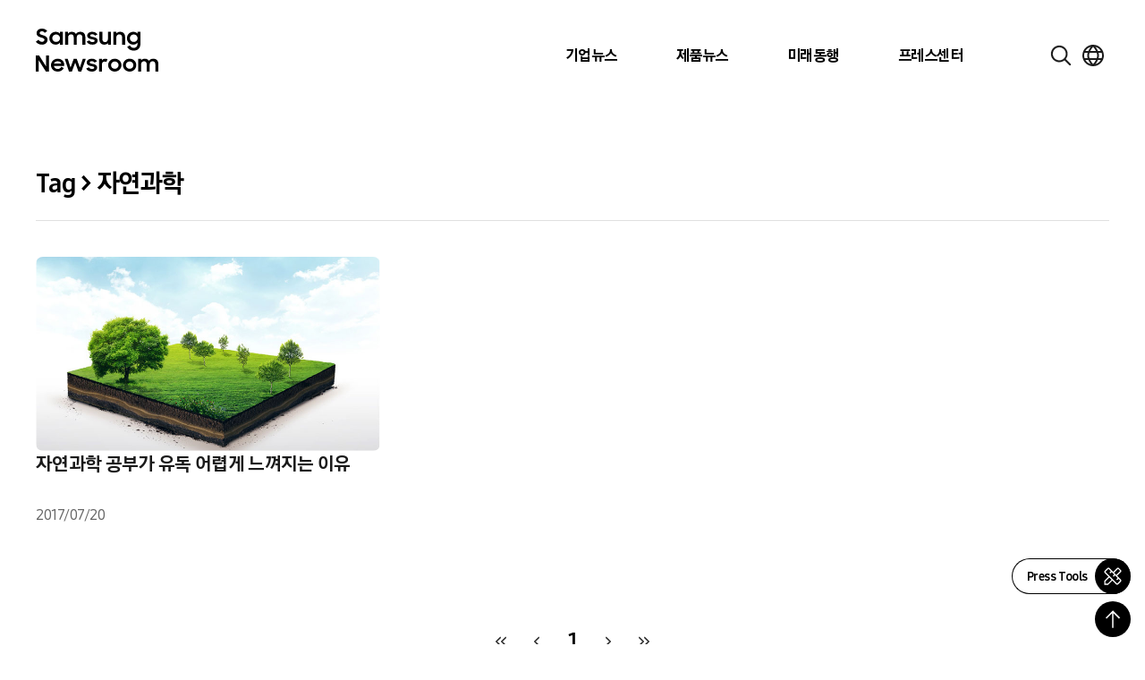

--- FILE ---
content_type: text/html; charset=UTF-8
request_url: https://news.samsung.com/kr/tag/%EC%9E%90%EC%97%B0%EA%B3%BC%ED%95%99
body_size: 26210
content:
<!DOCTYPE html>
<html lang="ko">

<head>
    <meta name="viewport" content="width=device-width, initial-scale=1.0, maximum-scale=1.0, user-scalable=no" />
    <meta http-equiv="Content-Type" content="text/html; charset=utf-8" />
    <meta http-equiv="X-UA-Compatible" content="IE=edge">
    <meta name="format-detection" content="telephone=no" />
    <link rel="profile" href="http://gmpg.org/xfn/11">
    <link rel="stylesheet" href="https://news.samsung.com/kr/wp-content/themes/newsroom/style.css?ver=1.1.4">
    <link rel="shortcut icon" type="image/x-icon" href="https://news.samsung.com/kr/favicon.ico" />
        <title>자연과학 &#8211; Samsung Newsroom Korea</title>
<meta name='robots' content='max-image-preview:large' />
	<style>img:is([sizes="auto" i], [sizes^="auto," i]) { contain-intrinsic-size: 3000px 1500px }</style>
	<link rel="alternate" type="application/rss+xml" title="Samsung Newsroom Korea &raquo; 자연과학 Tag Feed" href="https://news.samsung.com/kr/tag/%ec%9e%90%ec%97%b0%ea%b3%bc%ed%95%99/feed" />
<script type="text/javascript">
/* <![CDATA[ */
window._wpemojiSettings = {"baseUrl":"https:\/\/s.w.org\/images\/core\/emoji\/16.0.1\/72x72\/","ext":".png","svgUrl":"https:\/\/s.w.org\/images\/core\/emoji\/16.0.1\/svg\/","svgExt":".svg","source":{"concatemoji":"https:\/\/news.samsung.com\/kr\/wp-includes\/js\/wp-emoji-release.min.js?ver=c0b07a779c8152b6a477b4a419a00957"}};
/*! This file is auto-generated */
!function(s,n){var o,i,e;function c(e){try{var t={supportTests:e,timestamp:(new Date).valueOf()};sessionStorage.setItem(o,JSON.stringify(t))}catch(e){}}function p(e,t,n){e.clearRect(0,0,e.canvas.width,e.canvas.height),e.fillText(t,0,0);var t=new Uint32Array(e.getImageData(0,0,e.canvas.width,e.canvas.height).data),a=(e.clearRect(0,0,e.canvas.width,e.canvas.height),e.fillText(n,0,0),new Uint32Array(e.getImageData(0,0,e.canvas.width,e.canvas.height).data));return t.every(function(e,t){return e===a[t]})}function u(e,t){e.clearRect(0,0,e.canvas.width,e.canvas.height),e.fillText(t,0,0);for(var n=e.getImageData(16,16,1,1),a=0;a<n.data.length;a++)if(0!==n.data[a])return!1;return!0}function f(e,t,n,a){switch(t){case"flag":return n(e,"\ud83c\udff3\ufe0f\u200d\u26a7\ufe0f","\ud83c\udff3\ufe0f\u200b\u26a7\ufe0f")?!1:!n(e,"\ud83c\udde8\ud83c\uddf6","\ud83c\udde8\u200b\ud83c\uddf6")&&!n(e,"\ud83c\udff4\udb40\udc67\udb40\udc62\udb40\udc65\udb40\udc6e\udb40\udc67\udb40\udc7f","\ud83c\udff4\u200b\udb40\udc67\u200b\udb40\udc62\u200b\udb40\udc65\u200b\udb40\udc6e\u200b\udb40\udc67\u200b\udb40\udc7f");case"emoji":return!a(e,"\ud83e\udedf")}return!1}function g(e,t,n,a){var r="undefined"!=typeof WorkerGlobalScope&&self instanceof WorkerGlobalScope?new OffscreenCanvas(300,150):s.createElement("canvas"),o=r.getContext("2d",{willReadFrequently:!0}),i=(o.textBaseline="top",o.font="600 32px Arial",{});return e.forEach(function(e){i[e]=t(o,e,n,a)}),i}function t(e){var t=s.createElement("script");t.src=e,t.defer=!0,s.head.appendChild(t)}"undefined"!=typeof Promise&&(o="wpEmojiSettingsSupports",i=["flag","emoji"],n.supports={everything:!0,everythingExceptFlag:!0},e=new Promise(function(e){s.addEventListener("DOMContentLoaded",e,{once:!0})}),new Promise(function(t){var n=function(){try{var e=JSON.parse(sessionStorage.getItem(o));if("object"==typeof e&&"number"==typeof e.timestamp&&(new Date).valueOf()<e.timestamp+604800&&"object"==typeof e.supportTests)return e.supportTests}catch(e){}return null}();if(!n){if("undefined"!=typeof Worker&&"undefined"!=typeof OffscreenCanvas&&"undefined"!=typeof URL&&URL.createObjectURL&&"undefined"!=typeof Blob)try{var e="postMessage("+g.toString()+"("+[JSON.stringify(i),f.toString(),p.toString(),u.toString()].join(",")+"));",a=new Blob([e],{type:"text/javascript"}),r=new Worker(URL.createObjectURL(a),{name:"wpTestEmojiSupports"});return void(r.onmessage=function(e){c(n=e.data),r.terminate(),t(n)})}catch(e){}c(n=g(i,f,p,u))}t(n)}).then(function(e){for(var t in e)n.supports[t]=e[t],n.supports.everything=n.supports.everything&&n.supports[t],"flag"!==t&&(n.supports.everythingExceptFlag=n.supports.everythingExceptFlag&&n.supports[t]);n.supports.everythingExceptFlag=n.supports.everythingExceptFlag&&!n.supports.flag,n.DOMReady=!1,n.readyCallback=function(){n.DOMReady=!0}}).then(function(){return e}).then(function(){var e;n.supports.everything||(n.readyCallback(),(e=n.source||{}).concatemoji?t(e.concatemoji):e.wpemoji&&e.twemoji&&(t(e.twemoji),t(e.wpemoji)))}))}((window,document),window._wpemojiSettings);
/* ]]> */
</script>
<style id='wp-emoji-styles-inline-css' type='text/css'>

	img.wp-smiley, img.emoji {
		display: inline !important;
		border: none !important;
		box-shadow: none !important;
		height: 1em !important;
		width: 1em !important;
		margin: 0 0.07em !important;
		vertical-align: -0.1em !important;
		background: none !important;
		padding: 0 !important;
	}
</style>
<link rel='stylesheet' id='wp-block-library-css' href='https://news.samsung.com/kr/wp-includes/css/dist/block-library/style.min.css?ver=c0b07a779c8152b6a477b4a419a00957' type='text/css' media='all' />
<style id='classic-theme-styles-inline-css' type='text/css'>
/*! This file is auto-generated */
.wp-block-button__link{color:#fff;background-color:#32373c;border-radius:9999px;box-shadow:none;text-decoration:none;padding:calc(.667em + 2px) calc(1.333em + 2px);font-size:1.125em}.wp-block-file__button{background:#32373c;color:#fff;text-decoration:none}
</style>
<style id='create-block-wide-image-style-inline-css' type='text/css'>
/*!**************************************************************************************************************************************************************************************************************************************************!*\
  !*** css ./node_modules/css-loader/dist/cjs.js??ruleSet[1].rules[4].use[1]!./node_modules/postcss-loader/dist/cjs.js??ruleSet[1].rules[4].use[2]!./node_modules/sass-loader/dist/cjs.js??ruleSet[1].rules[4].use[3]!./src/wide-image/style.scss ***!
  \**************************************************************************************************************************************************************************************************************************************************/
/**
 * The following styles get applied both on the front of your site
 * and in the editor.
 *
 * Replace them with your own styles or remove the file completely.
 */

/*# sourceMappingURL=style-index.css.map*/
</style>
<link rel='stylesheet' id='create-block-image-compare-style-css' href='https://news.samsung.com/kr/wp-content/plugins/btr-custom-block/build/image-compare/style-index.css?ver=0.1.0' type='text/css' media='all' />
<style id='create-block-image-slider-style-inline-css' type='text/css'>
/*!************************************************************************************************************************************************************************************!*\
  !*** css ./node_modules/css-loader/dist/cjs.js??ruleSet[1].rules[2].use[1]!./node_modules/postcss-loader/dist/cjs.js??ruleSet[1].rules[2].use[2]!./src/image-slider/css/reset.css ***!
  \************************************************************************************************************************************************************************************/
@charset "utf-8";

/*font-face*/


html, body, div, span, object, iframe,
h1, h2, h3, h4, h5, h6, p, blockquote, pre,
abbr, address, cite, code,
del, dfn, em, img, ins, kbd, q, samp,
small, strong, sub, sup, var,
b, i,
dl, dt, dd, ol, ul, li,
fieldset, form, label, legend,
table, caption, tbody, tfoot, thead, tr, th, td,
article, aside, canvas, details, figcaption, figure,
footer, header, hgroup, menu, nav, section, summary,
time, mark, audio, video {
	margin:0; padding:0; box-sizing:border-box;
}
test{display:none;}

a{box-sizing:border-box;}

article,aside,details,figcaption,figure,
footer,header,hgroup,menu,nav,section {
	display:block;
}


body {
	/*font:13px 'NanumGothic', Dotum, Arial, sans-serif; line-height:1.3;*/
	color:#000;
}

nav ul {
	list-style:none;
}

blockquote, q {
	quotes:none;
}

blockquote:before, blockquote:after,
q:before, q:after {
	content:'';
	content:none;
}
/* change colours to suit your needs */
ins {
    background-color:#ff9;
    color:#000;
    text-decoration:none;
}

/* change colours to suit your needs */
mark {
    background-color:#ff9;
    color:#000;
    font-style:italic;
    font-weight:bold;
}

del {
    text-decoration: line-through;
}

abbr[title], dfn[title] {
    border-bottom:1px dotted;
    cursor:help;
}

table {
	border-collapse:collapse;
	border:0 none;
}

/* change border colour to suit your needs */
hr {
    display:block;
    height:1px;
    border:0;
    border-top:1px solid #cccccc;
    margin:1em 0;
    padding:0;
}
input, select, textarea {
    vertical-align:middle; box-sizing:border-box;
	font-family:'NanumGothic', Dotum, Arial, sans-serif;
}
input{
	margin:0;
}
img, fieldset {
	border:0;
}
/* ul, ol, li{
	list-style-type:none;
} */
li img{
	vertical-align:top;
}
button {
	padding:0;
	border:0;
	background:transparent;
	cursor:pointer
}
a{
	text-decoration:none;
}
img{
	vertical-align:middle;
	font-size:0;
}

/*!************************************************************************************************************************************************************************************************!*\
  !*** css ./node_modules/css-loader/dist/cjs.js??ruleSet[1].rules[2].use[1]!./node_modules/postcss-loader/dist/cjs.js??ruleSet[1].rules[2].use[2]!./src/image-slider/css/btr_slide_gallery.css ***!
  \************************************************************************************************************************************************************************************************/
@charset "utf-8";

.fixed-box-slider{position:relative; width:100%; max-width:705px; height:470px; margin:30px auto 60px;}
.fixed-box-slider .gallery-inner{overflow:hidden; position:absolute;left:0;top:0; width:100%;height:100%;}
.fixed-box-slider li{list-style-type:none !important;margin:0 !important;padding:0;position:absolute;left:100%;top:0; width:100%;height:100%;background-color:#000;}
.fixed-box-slider li .img-box{position:relative;display:table-cell;vertical-align:middle;text-align:center;}
.fixed-box-slider li .img-box img{display:inline-block;width:100%;height:auto;}
.fixed-box-slider li .img-box img.height{width:auto;height:100%;}
.fixed-box-slider .btn_group {position:absolute;left:0;bottom:-55px;width:100%;height:55px;text-align:center; width:100%; padding:15px 0;}
.fixed-box-slider .btn_group > button{width:43px;height:23px;background-image:url(/kr/wp-content/plugins/btr-custom-block/build/image-slider/../images/bg_btn_slide_pc.45206ff1.png);background-repeat:no-repeat;vertical-align:top;font-size:0;}
.fixed-box-slider .btn_group .btn_prev {background-position:0 0px;margin-right:30px;}
.fixed-box-slider .btn_group .btn_next {background-position:0 -25px;margin-left:30px;}
.fixed-box-slider .btn_group button:hover {background-color:rgba(255,255,255,1);}

.fixed-box-slider .btn_page {display:inline-block;text-align:center;}
.fixed-box-slider .btn_page button {width:16px;height:16px;margin:3px 8px 0;background-color:#d3dde9;border:3px solid #d3dde9;border-radius:50%;vertical-align:top;font-size:0;}
.fixed-box-slider .btn_page button.on,
.fixed-box-slider .btn_page button.on:hover {background-color:#f6f6f6;border-color:#356cb1;}

@media (max-width: 768px){
	.fixed-box-slider{height:0;padding-top:66.6667%;}
	.fixed-box-slider .btn_group > button{width:31px;height:17px;background-image:url(/kr/wp-content/plugins/btr-custom-block/build/image-slider/../images/bg_btn_slide_mo.6a9b4568.png);background-size:35px auto;}
    .fixed-box-slider .btn_group .btn_prev{background-position:0 -0px;margin-right:15px;}
    .fixed-box-slider .btn_group .btn_next{background-position:0 -20px;margin-left:15px;}
	.fixed-box-slider .btn_page button {width:12px;height:12px;border-width:2px;margin:3px 10px 0;}
}
@media (max-width: 350px){
	.fixed-box-slider .btn_page button {margin:3px 5px 0;}
    .fixed-box-slider .btn_group .btn_prev {margin-right:10px;}
    .fixed-box-slider .btn_group .btn_next {margin-left:10px;}
}


/*# sourceMappingURL=view.css.map*/
</style>
<style id='create-block-image-slider-normal-style-inline-css' type='text/css'>
/*!*******************************************************************************************************************************************************************************************!*\
  !*** css ./node_modules/css-loader/dist/cjs.js??ruleSet[1].rules[2].use[1]!./node_modules/postcss-loader/dist/cjs.js??ruleSet[1].rules[2].use[2]!./src/image-slider-normal/css/reset.css ***!
  \*******************************************************************************************************************************************************************************************/
@charset "utf-8";

/*font-face*/


html, body, div, span, object, iframe,
h1, h2, h3, h4, h5, h6, p, blockquote, pre,
abbr, address, cite, code,
del, dfn, em, img, ins, kbd, q, samp,
small, strong, sub, sup, var,
b, i,
dl, dt, dd, ol, ul, li,
fieldset, form, label, legend,
table, caption, tbody, tfoot, thead, tr, th, td,
article, aside, canvas, details, figcaption, figure,
footer, header, hgroup, menu, nav, section, summary,
time, mark, audio, video {
	margin:0; padding:0; box-sizing:border-box;
}
test{display:none;}

a{box-sizing:border-box;}

article,aside,details,figcaption,figure,
footer,header,hgroup,menu,nav,section {
	display:block;
}


body {
	/*font:13px 'NanumGothic', Dotum, Arial, sans-serif; line-height:1.3;*/
	color:#000;
}

nav ul {
	list-style:none;
}

blockquote, q {
	quotes:none;
}

blockquote:before, blockquote:after,
q:before, q:after {
	content:'';
	content:none;
}
/* change colours to suit your needs */
ins {
    background-color:#ff9;
    color:#000;
    text-decoration:none;
}

/* change colours to suit your needs */
mark {
    background-color:#ff9;
    color:#000;
    font-style:italic;
    font-weight:bold;
}

del {
    text-decoration: line-through;
}

abbr[title], dfn[title] {
    border-bottom:1px dotted;
    cursor:help;
}

table {
	border-collapse:collapse;
	border:0 none;
}

/* change border colour to suit your needs */
hr {
    display:block;
    height:1px;
    border:0;
    border-top:1px solid #cccccc;
    margin:1em 0;
    padding:0;
}
input, select, textarea {
    vertical-align:middle; box-sizing:border-box;
	font-family:'NanumGothic', Dotum, Arial, sans-serif;
}
input{
	margin:0;
}
img, fieldset {
	border:0;
}
/* ul, ol, li{
	list-style-type:none;
} */
li img{
	vertical-align:top;
}
button {
	padding:0;
	border:0;
	background:transparent;
	cursor:pointer
}
a{
	text-decoration:none;
}
img{
	vertical-align:middle;
	font-size:0;
}

/*!*******************************************************************************************************************************************************************************************************!*\
  !*** css ./node_modules/css-loader/dist/cjs.js??ruleSet[1].rules[2].use[1]!./node_modules/postcss-loader/dist/cjs.js??ruleSet[1].rules[2].use[2]!./src/image-slider-normal/css/btr_slide_gallery.css ***!
  \*******************************************************************************************************************************************************************************************************/
@charset "utf-8";

.fixed-box-slider{position:relative; width:100%; max-width:705px; height:470px; margin:30px auto 60px;}
.fixed-box-slider .gallery-inner{overflow:hidden; position:absolute;left:0;top:0; width:100%;height:100%;}
.fixed-box-slider li{list-style-type:none !important;margin:0 !important;padding:0;position:absolute;left:100%;top:0; width:100%;height:100%;background-color:#000;}
.fixed-box-slider li .img-box{position:relative;display:table-cell;vertical-align:middle;text-align:center;}
.fixed-box-slider li .img-box img{display:inline-block;width:100%;height:auto;}
.fixed-box-slider li .img-box img.height{width:auto;height:100%;}
.fixed-box-slider .btn_group {position:absolute;left:0;bottom:-55px;width:100%;height:55px;text-align:center; width:100%; padding:15px 0;}
.fixed-box-slider .btn_group > button{width:43px;height:23px;background-image:url(/kr/wp-content/plugins/btr-custom-block/build/image-slider-normal/../images/bg_btn_slide_pc.45206ff1.png);background-repeat:no-repeat;vertical-align:top;font-size:0;}
.fixed-box-slider .btn_group .btn_prev {background-position:0 0px;margin-right:30px;}
.fixed-box-slider .btn_group .btn_next {background-position:0 -25px;margin-left:30px;}
.fixed-box-slider .btn_group button:hover {background-color:rgba(255,255,255,1);}

.fixed-box-slider .btn_page {display:inline-block;text-align:center;}
.fixed-box-slider .btn_page button {width:16px;height:16px;margin:3px 8px 0;background-color:#d3dde9;border:3px solid #d3dde9;border-radius:50%;vertical-align:top;font-size:0;}
.fixed-box-slider .btn_page button.on,
.fixed-box-slider .btn_page button.on:hover {background-color:#f6f6f6;border-color:#356cb1;}

@media (max-width: 768px){
	.fixed-box-slider{height:0;padding-top:66.6667%;}
	.fixed-box-slider .btn_group > button{width:31px;height:17px;background-image:url(/kr/wp-content/plugins/btr-custom-block/build/image-slider-normal/../images/bg_btn_slide_mo.6a9b4568.png);background-size:35px auto;}
    .fixed-box-slider .btn_group .btn_prev{background-position:0 -0px;margin-right:15px;}
    .fixed-box-slider .btn_group .btn_next{background-position:0 -20px;margin-left:15px;}
	.fixed-box-slider .btn_page button {width:12px;height:12px;border-width:2px;margin:3px 10px 0;}
}
@media (max-width: 350px){
	.fixed-box-slider .btn_page button {margin:3px 5px 0;}
    .fixed-box-slider .btn_group .btn_prev {margin-right:10px;}
    .fixed-box-slider .btn_group .btn_next {margin-left:10px;}
}


/*# sourceMappingURL=view.css.map*/
</style>
<style id='create-block-image-in-new-window-style-inline-css' type='text/css'>
/*!***********************************************************************************************************************************************************************************************************************************************************!*\
  !*** css ./node_modules/css-loader/dist/cjs.js??ruleSet[1].rules[4].use[1]!./node_modules/postcss-loader/dist/cjs.js??ruleSet[1].rules[4].use[2]!./node_modules/sass-loader/dist/cjs.js??ruleSet[1].rules[4].use[3]!./src/image-in-new-window/style.scss ***!
  \***********************************************************************************************************************************************************************************************************************************************************/
@charset "UTF-8";
.zoom_layer {
  display: none;
  position: fixed;
  left: 50%;
  top: 50%;
  margin-left: -650px;
  margin-top: -300px; /*width:100%;*/
  height: 600px;
  width: 1299px;
  z-index: 3000; /*left:50%; transform: translate(-50%, 0); -webkit-transform: translate(-50%, 0);*/
}

.zoom_layer .zoom_layer_inner {
  position: relative;
  width: 100%;
  height: 100%;
}

.zoom_layer button {
  position: absolute;
  overflow: hidden;
  width: 34px;
  height: 34px;
  background: rgba(0, 0, 0, 0.5);
  border-radius: 50%;
  font-size: 0;
}

.zoom_layer button:after {
  content: "";
  position: absolute;
  left: 0;
  top: 0;
  width: 100%;
  height: 300%;
  background-image: url(/kr/wp-content/plugins/btr-custom-block/build/image-in-new-window/../images/icon_zoom.f2c073bf.png);
  background-repeat: no-repeat;
}

.zoom_layer button:hover {
  background: rgb(37, 117, 221);
}

.zoom_layer button.btn_close {
  right: 25px;
  top: 15px;
}

.zoom_layer button.btn_close:after {
  background-position: 1px 0;
}

.zoom_layer button.btn_in {
  right: 69px;
  bottom: 15px;
}

.zoom_layer button.btn_in:after {
  background-position: -40px 0;
}

.zoom_layer button.btn_out {
  right: 25px;
  bottom: 15px;
}

.zoom_layer button.btn_out:after {
  background-position: -80px 0;
}

.zoom_layer .img_box {
  position: relative;
  width: 100%;
  height: 100%;
  overflow: auto;
  border: 1px solid #2575dd;
  background: rgba(0, 0, 0, 0.2);
}

.zoom_layer .img_box .draggable {
  position: relative;
  width: 1280px; /*transition:all 0.2s ease-in; -webkit-transition:all 0.2s ease-in;*/
  cursor: move;
  cursor: grab;
  cursor: -webkit-grab;
}

.zoom_layer .img_box .draggable.ui-draggable-dragging {
  transition: initial;
  -webkit-transition: initial;
}

.swImageNewWindow {
  position: relative;
  margin-top: 30px;
  cursor: pointer;
}

.swImageNewWindow:before {
  position: absolute;
  top: 1px;
  left: 0;
  display: block;
  width: 100%;
  height: 30px;
  padding-right: 10px;
  line-height: 30px;
  text-align: right;
  content: "전체 크기로 보려면 이미지를 클릭하세요.";
  font-size: 15px;
  color: #4e4e4e;
  background-color: #f2f2f2;
  border: 1px solid #eaeaea;
  z-index: 1;
  cursor: default;
  box-sizing: border-box;
}

@media all and (max-width: 1440px) {
  .zoom_layer {
    width: 90%;
    height: auto;
    margin-left: -45%;
  }
}

/*# sourceMappingURL=style-index.css.map*/
</style>
<style id='create-block-embed-full-iframe-style-inline-css' type='text/css'>
/*!*********************************************************************************************************************************************************************************************************************************************************!*\
  !*** css ./node_modules/css-loader/dist/cjs.js??ruleSet[1].rules[4].use[1]!./node_modules/postcss-loader/dist/cjs.js??ruleSet[1].rules[4].use[2]!./node_modules/sass-loader/dist/cjs.js??ruleSet[1].rules[4].use[3]!./src/embed-full-iframe/style.scss ***!
  \*********************************************************************************************************************************************************************************************************************************************************/
/**
 * The following styles get applied both on the front of your site
 * and in the editor.
 *
 * Replace them with your own styles or remove the file completely.
 */
.wp-block-create-block-embed-iframe {
  background-color: #fff;
  color: #000;
  padding: 2px;
}

/*# sourceMappingURL=style-index.css.map*/
</style>
<style id='create-block-embed-short-style-inline-css' type='text/css'>
/*!***************************************************************************************************************************************************************************************************************************************************!*\
  !*** css ./node_modules/css-loader/dist/cjs.js??ruleSet[1].rules[4].use[1]!./node_modules/postcss-loader/dist/cjs.js??ruleSet[1].rules[4].use[2]!./node_modules/sass-loader/dist/cjs.js??ruleSet[1].rules[4].use[3]!./src/embed-short/style.scss ***!
  \***************************************************************************************************************************************************************************************************************************************************/
/**
 * The following styles get applied both on the front of your site
 * and in the editor.
 *
 * Replace them with your own styles or remove the file completely.
 */
.wp-block-create-block-embed-short {
  background-color: #fff;
  color: #000;
  padding: 2px;
}

.wp-block-create-block-embed-short > div {
  margin: 0 auto;
}

.youtube_wrap {
  position: relative;
  width: 100%;
  padding-bottom: 56.25%;
  margin-bottom: 12px;
}

.youtube_wrap iframe {
  position: absolute;
  width: 100%;
  height: 100%;
}

/*# sourceMappingURL=style-index.css.map*/
</style>
<style id='create-block-embed-instagram-style-inline-css' type='text/css'>
/*!*******************************************************************************************************************************************************************************************************************************************************!*\
  !*** css ./node_modules/css-loader/dist/cjs.js??ruleSet[1].rules[4].use[1]!./node_modules/postcss-loader/dist/cjs.js??ruleSet[1].rules[4].use[2]!./node_modules/sass-loader/dist/cjs.js??ruleSet[1].rules[4].use[3]!./src/embed-instagram/style.scss ***!
  \*******************************************************************************************************************************************************************************************************************************************************/
/**
 * The following styles get applied both on the front of your site
 * and in the editor.
 *
 * Replace them with your own styles or remove the file completely.
 */
.wp-block-create-block-embed-iframe {
  background-color: #fff;
  color: #000;
  padding: 2px;
}

.wp-block-create-block-embed-instagram {
  display: flex;
  justify-content: center;
  align-items: center;
  width: 100%;
}

/*# sourceMappingURL=style-index.css.map*/
</style>
<style id='global-styles-inline-css' type='text/css'>
:root{--wp--preset--aspect-ratio--square: 1;--wp--preset--aspect-ratio--4-3: 4/3;--wp--preset--aspect-ratio--3-4: 3/4;--wp--preset--aspect-ratio--3-2: 3/2;--wp--preset--aspect-ratio--2-3: 2/3;--wp--preset--aspect-ratio--16-9: 16/9;--wp--preset--aspect-ratio--9-16: 9/16;--wp--preset--color--black: #000000;--wp--preset--color--cyan-bluish-gray: #abb8c3;--wp--preset--color--white: #ffffff;--wp--preset--color--pale-pink: #f78da7;--wp--preset--color--vivid-red: #cf2e2e;--wp--preset--color--luminous-vivid-orange: #ff6900;--wp--preset--color--luminous-vivid-amber: #fcb900;--wp--preset--color--light-green-cyan: #7bdcb5;--wp--preset--color--vivid-green-cyan: #00d084;--wp--preset--color--pale-cyan-blue: #8ed1fc;--wp--preset--color--vivid-cyan-blue: #0693e3;--wp--preset--color--vivid-purple: #9b51e0;--wp--preset--gradient--vivid-cyan-blue-to-vivid-purple: linear-gradient(135deg,rgba(6,147,227,1) 0%,rgb(155,81,224) 100%);--wp--preset--gradient--light-green-cyan-to-vivid-green-cyan: linear-gradient(135deg,rgb(122,220,180) 0%,rgb(0,208,130) 100%);--wp--preset--gradient--luminous-vivid-amber-to-luminous-vivid-orange: linear-gradient(135deg,rgba(252,185,0,1) 0%,rgba(255,105,0,1) 100%);--wp--preset--gradient--luminous-vivid-orange-to-vivid-red: linear-gradient(135deg,rgba(255,105,0,1) 0%,rgb(207,46,46) 100%);--wp--preset--gradient--very-light-gray-to-cyan-bluish-gray: linear-gradient(135deg,rgb(238,238,238) 0%,rgb(169,184,195) 100%);--wp--preset--gradient--cool-to-warm-spectrum: linear-gradient(135deg,rgb(74,234,220) 0%,rgb(151,120,209) 20%,rgb(207,42,186) 40%,rgb(238,44,130) 60%,rgb(251,105,98) 80%,rgb(254,248,76) 100%);--wp--preset--gradient--blush-light-purple: linear-gradient(135deg,rgb(255,206,236) 0%,rgb(152,150,240) 100%);--wp--preset--gradient--blush-bordeaux: linear-gradient(135deg,rgb(254,205,165) 0%,rgb(254,45,45) 50%,rgb(107,0,62) 100%);--wp--preset--gradient--luminous-dusk: linear-gradient(135deg,rgb(255,203,112) 0%,rgb(199,81,192) 50%,rgb(65,88,208) 100%);--wp--preset--gradient--pale-ocean: linear-gradient(135deg,rgb(255,245,203) 0%,rgb(182,227,212) 50%,rgb(51,167,181) 100%);--wp--preset--gradient--electric-grass: linear-gradient(135deg,rgb(202,248,128) 0%,rgb(113,206,126) 100%);--wp--preset--gradient--midnight: linear-gradient(135deg,rgb(2,3,129) 0%,rgb(40,116,252) 100%);--wp--preset--font-size--small: 13px;--wp--preset--font-size--medium: 20px;--wp--preset--font-size--large: 36px;--wp--preset--font-size--x-large: 42px;--wp--preset--spacing--20: 0.44rem;--wp--preset--spacing--30: 0.67rem;--wp--preset--spacing--40: 1rem;--wp--preset--spacing--50: 1.5rem;--wp--preset--spacing--60: 2.25rem;--wp--preset--spacing--70: 3.38rem;--wp--preset--spacing--80: 5.06rem;--wp--preset--shadow--natural: 6px 6px 9px rgba(0, 0, 0, 0.2);--wp--preset--shadow--deep: 12px 12px 50px rgba(0, 0, 0, 0.4);--wp--preset--shadow--sharp: 6px 6px 0px rgba(0, 0, 0, 0.2);--wp--preset--shadow--outlined: 6px 6px 0px -3px rgba(255, 255, 255, 1), 6px 6px rgba(0, 0, 0, 1);--wp--preset--shadow--crisp: 6px 6px 0px rgba(0, 0, 0, 1);}:where(.is-layout-flex){gap: 0.5em;}:where(.is-layout-grid){gap: 0.5em;}body .is-layout-flex{display: flex;}.is-layout-flex{flex-wrap: wrap;align-items: center;}.is-layout-flex > :is(*, div){margin: 0;}body .is-layout-grid{display: grid;}.is-layout-grid > :is(*, div){margin: 0;}:where(.wp-block-columns.is-layout-flex){gap: 2em;}:where(.wp-block-columns.is-layout-grid){gap: 2em;}:where(.wp-block-post-template.is-layout-flex){gap: 1.25em;}:where(.wp-block-post-template.is-layout-grid){gap: 1.25em;}.has-black-color{color: var(--wp--preset--color--black) !important;}.has-cyan-bluish-gray-color{color: var(--wp--preset--color--cyan-bluish-gray) !important;}.has-white-color{color: var(--wp--preset--color--white) !important;}.has-pale-pink-color{color: var(--wp--preset--color--pale-pink) !important;}.has-vivid-red-color{color: var(--wp--preset--color--vivid-red) !important;}.has-luminous-vivid-orange-color{color: var(--wp--preset--color--luminous-vivid-orange) !important;}.has-luminous-vivid-amber-color{color: var(--wp--preset--color--luminous-vivid-amber) !important;}.has-light-green-cyan-color{color: var(--wp--preset--color--light-green-cyan) !important;}.has-vivid-green-cyan-color{color: var(--wp--preset--color--vivid-green-cyan) !important;}.has-pale-cyan-blue-color{color: var(--wp--preset--color--pale-cyan-blue) !important;}.has-vivid-cyan-blue-color{color: var(--wp--preset--color--vivid-cyan-blue) !important;}.has-vivid-purple-color{color: var(--wp--preset--color--vivid-purple) !important;}.has-black-background-color{background-color: var(--wp--preset--color--black) !important;}.has-cyan-bluish-gray-background-color{background-color: var(--wp--preset--color--cyan-bluish-gray) !important;}.has-white-background-color{background-color: var(--wp--preset--color--white) !important;}.has-pale-pink-background-color{background-color: var(--wp--preset--color--pale-pink) !important;}.has-vivid-red-background-color{background-color: var(--wp--preset--color--vivid-red) !important;}.has-luminous-vivid-orange-background-color{background-color: var(--wp--preset--color--luminous-vivid-orange) !important;}.has-luminous-vivid-amber-background-color{background-color: var(--wp--preset--color--luminous-vivid-amber) !important;}.has-light-green-cyan-background-color{background-color: var(--wp--preset--color--light-green-cyan) !important;}.has-vivid-green-cyan-background-color{background-color: var(--wp--preset--color--vivid-green-cyan) !important;}.has-pale-cyan-blue-background-color{background-color: var(--wp--preset--color--pale-cyan-blue) !important;}.has-vivid-cyan-blue-background-color{background-color: var(--wp--preset--color--vivid-cyan-blue) !important;}.has-vivid-purple-background-color{background-color: var(--wp--preset--color--vivid-purple) !important;}.has-black-border-color{border-color: var(--wp--preset--color--black) !important;}.has-cyan-bluish-gray-border-color{border-color: var(--wp--preset--color--cyan-bluish-gray) !important;}.has-white-border-color{border-color: var(--wp--preset--color--white) !important;}.has-pale-pink-border-color{border-color: var(--wp--preset--color--pale-pink) !important;}.has-vivid-red-border-color{border-color: var(--wp--preset--color--vivid-red) !important;}.has-luminous-vivid-orange-border-color{border-color: var(--wp--preset--color--luminous-vivid-orange) !important;}.has-luminous-vivid-amber-border-color{border-color: var(--wp--preset--color--luminous-vivid-amber) !important;}.has-light-green-cyan-border-color{border-color: var(--wp--preset--color--light-green-cyan) !important;}.has-vivid-green-cyan-border-color{border-color: var(--wp--preset--color--vivid-green-cyan) !important;}.has-pale-cyan-blue-border-color{border-color: var(--wp--preset--color--pale-cyan-blue) !important;}.has-vivid-cyan-blue-border-color{border-color: var(--wp--preset--color--vivid-cyan-blue) !important;}.has-vivid-purple-border-color{border-color: var(--wp--preset--color--vivid-purple) !important;}.has-vivid-cyan-blue-to-vivid-purple-gradient-background{background: var(--wp--preset--gradient--vivid-cyan-blue-to-vivid-purple) !important;}.has-light-green-cyan-to-vivid-green-cyan-gradient-background{background: var(--wp--preset--gradient--light-green-cyan-to-vivid-green-cyan) !important;}.has-luminous-vivid-amber-to-luminous-vivid-orange-gradient-background{background: var(--wp--preset--gradient--luminous-vivid-amber-to-luminous-vivid-orange) !important;}.has-luminous-vivid-orange-to-vivid-red-gradient-background{background: var(--wp--preset--gradient--luminous-vivid-orange-to-vivid-red) !important;}.has-very-light-gray-to-cyan-bluish-gray-gradient-background{background: var(--wp--preset--gradient--very-light-gray-to-cyan-bluish-gray) !important;}.has-cool-to-warm-spectrum-gradient-background{background: var(--wp--preset--gradient--cool-to-warm-spectrum) !important;}.has-blush-light-purple-gradient-background{background: var(--wp--preset--gradient--blush-light-purple) !important;}.has-blush-bordeaux-gradient-background{background: var(--wp--preset--gradient--blush-bordeaux) !important;}.has-luminous-dusk-gradient-background{background: var(--wp--preset--gradient--luminous-dusk) !important;}.has-pale-ocean-gradient-background{background: var(--wp--preset--gradient--pale-ocean) !important;}.has-electric-grass-gradient-background{background: var(--wp--preset--gradient--electric-grass) !important;}.has-midnight-gradient-background{background: var(--wp--preset--gradient--midnight) !important;}.has-small-font-size{font-size: var(--wp--preset--font-size--small) !important;}.has-medium-font-size{font-size: var(--wp--preset--font-size--medium) !important;}.has-large-font-size{font-size: var(--wp--preset--font-size--large) !important;}.has-x-large-font-size{font-size: var(--wp--preset--font-size--x-large) !important;}
:where(.wp-block-post-template.is-layout-flex){gap: 1.25em;}:where(.wp-block-post-template.is-layout-grid){gap: 1.25em;}
:where(.wp-block-columns.is-layout-flex){gap: 2em;}:where(.wp-block-columns.is-layout-grid){gap: 2em;}
:root :where(.wp-block-pullquote){font-size: 1.5em;line-height: 1.6;}
</style>
<script type="text/javascript" src="https://news.samsung.com/kr/wp-includes/js/jquery/jquery.min.js?ver=3.7.1" id="jquery-core-js"></script>
<script type="text/javascript" src="https://news.samsung.com/kr/wp-includes/js/jquery/jquery-migrate.min.js?ver=3.4.1" id="jquery-migrate-js"></script>
<script type="text/javascript" src="https://news.samsung.com/kr/wp-content/themes/newsroom/assets/js/lib/jquery-3.7.1.min.js?ver=c0b07a779c8152b6a477b4a419a00957" id="btr_jquery_js-js"></script>
<script type="text/javascript" src="https://news.samsung.com/kr/wp-content/themes/newsroom/assets/js/lib/jquery-ui.min.js?ver=c0b07a779c8152b6a477b4a419a00957" id="btr_jquery_ui_js-js"></script>
<script type="text/javascript" src="https://news.samsung.com/kr/wp-content/themes/newsroom/js/jquery.scrollbar.js?ver=c0b07a779c8152b6a477b4a419a00957" id="btr_jquery_scrollbar_js-js"></script>
<script type="text/javascript" src="https://news.samsung.com/kr/wp-content/themes/newsroom/js/jquery.touchSwipe.min.js?ver=c0b07a779c8152b6a477b4a419a00957" id="swipe-js"></script>
<script type="text/javascript" src="https://news.samsung.com/kr/wp-content/themes/newsroom/js/jquery.btr.slide.js?ver=c0b07a779c8152b6a477b4a419a00957" id="btr_slide_js-js"></script>
<script type="text/javascript" src="https://news.samsung.com/kr/wp-content/themes/newsroom/assets/js/lib/slick.min.js?ver=c0b07a779c8152b6a477b4a419a00957" id="slick_js-js"></script>
<script type="text/javascript" id="common_js-js-extra">
/* <![CDATA[ */
var btr_js = {"ajaxurl":"https:\/\/news.samsung.com\/kr\/wp-admin\/admin-ajax.php","input_keyword":"\uac80\uc0c9\uc5b4\ub97c \uc785\ub825\ud574\uc8fc\uc138\uc694."};
/* ]]> */
</script>
<script type="text/javascript" src="https://news.samsung.com/kr/wp-content/themes/newsroom/assets/js/common.js?ver=1.1.8" id="common_js-js"></script>
<link rel="https://api.w.org/" href="https://news.samsung.com/kr/wp-json/" /><link rel="alternate" title="JSON" type="application/json" href="https://news.samsung.com/kr/wp-json/wp/v2/tags/29710" /><link rel='shortlink' href='http://bit.ly/2o8ovkS' />
    
<meta property="og:title" content="자연과학 - Samsung Newsroom Korea" />
<meta property="og:image" content="https://news.samsung.com/kr/wp-content/themes/newsroom/images/default_image.png" />
<meta property="og:url" content="https://news.samsung.com/kr/tag/%ec%9e%90%ec%97%b0%ea%b3%bc%ed%95%99" />
<meta property="og:description" content="삼성전자 뉴스룸은 삼성전자의 대표 뉴스 채널입니다. 소비자들에게 회사와 제품 정보는 물론 CSR 활동, 임직원 스토리 등 다양한 소식을 전달하며 소통하고 있습니다." />
<meta property="og:site_name" content="Samsung Newsroom Korea" />
<meta property="og:type" content="website">
<meta name="twitter:card" content="summary_large_image" />
<meta name="twitter:site" content="@samsungnewsroom" />
<meta name="twitter:title" content="자연과학 - Samsung Newsroom Korea" />
<meta name="twitter:description" content="삼성전자 뉴스룸은 삼성전자의 대표 뉴스 채널입니다. 소비자들에게 회사와 제품 정보는 물론 CSR 활동, 임직원 스토리 등 다양한 소식을 전달하며 소통하고 있습니다." />
<meta name="twitter:image" content="https://news.samsung.com/kr/wp-content/themes/newsroom/images/default_image.png" />
<meta name="description" content="삼성전자 뉴스룸은 삼성전자의 대표 뉴스 채널입니다. 소비자들에게 회사와 제품 정보는 물론 CSR 활동, 임직원 스토리 등 다양한 소식을 전달하며 소통하고 있습니다." />
<!-- Google tag (gtag.js) -->
<script async src="https://www.googletagmanager.com/gtag/js?id=G-DLPRN2L6MX"></script>
<script>
    window.dataLayer = window.dataLayer || [];
    function gtag(){dataLayer.push(arguments);}
    gtag('js', new Date());

    gtag('config', 'G-DLPRN2L6MX',{
        'cookie_expires': 31536000 ,  // 1 year
        'anonymize_ip': true
    });
</script>
<!-- Dable 스크립트 시작 / 문의 support@dable.io -->
<script>
    (function(d,a,b,l,e,_) {
        d[b]=d[b]||function(){(d[b].q=d[b].q||[]).push(arguments)};e=a.createElement(l);
        e.async=1;e.charset='utf-8';e.src='//static.dable.io/dist/dablena.min.js';
        _=a.getElementsByTagName(l)[0];_.parentNode.insertBefore(e,_);
    })(window,document,'dablena','script');
    dablena('init', 'news.samsung.com');
    dablena('track', 'PageView');
</script>
<!-- Dable 스크립트 종료 / 문의 support@dable.io --><meta name="description" content="삼성전자 뉴스룸은 삼성전자의 대표 뉴스 채널입니다. 소비자들에게 회사와 제품 정보는 물론 CSR 활동, 임직원 스토리 등 다양한 소식을 전달하며 소통하고 있습니다." /></head>

<body>
    <div id="wrapper">
        <header class="header">
                        <a class="skip_nav" href="#main">본문 바로가기</a>
            <div class="header_inner">
                                <p class="logo"><a
                        href="https://news.samsung.com/kr/"><svg width="137" height="48" viewBox="0 0 137 48" fill="none" xmlns="http://www.w3.org/2000/svg">
    <title>Samsung Newsroom</title>
    <g clip-path="url(#clip0_6893_32077)">
        <path d="M6.98065 17.9104C5.36037 17.9104 3.99626 17.6034 2.88832 16.9957C1.78039 16.3817 0.813341 15.6205 0 14.7058L3.03562 12.4222C3.49032 13.1706 4.0539 13.7399 4.72635 14.1365C5.39879 14.533 6.14169 14.7313 6.95503 14.7313C7.83882 14.7313 8.51127 14.4947 8.97878 14.0213C9.44629 13.548 9.67684 13.0107 9.67684 12.403C9.67684 12.0384 9.56797 11.7313 9.35663 11.4755C9.14529 11.2196 8.8699 11.0021 8.52407 10.823C8.17824 10.6439 7.78758 10.4776 7.33288 10.3369C6.88458 10.1962 6.42348 10.049 5.94956 9.90831C5.34756 9.71642 4.73915 9.51173 4.13715 9.28785C3.53515 9.06397 2.99079 8.76972 2.51047 8.39872C2.03015 8.02772 1.63949 7.56716 1.33209 7.01706C1.03109 6.47335 0.877384 5.78252 0.877384 4.96375C0.877384 4.26652 1.02468 3.61407 1.31928 3.01279C1.61387 2.41151 2.02375 1.88699 2.5553 1.43284C3.08685 0.978678 3.71447 0.626866 4.44456 0.377399C5.16824 0.121535 5.96237 0 6.80773 0C7.52501 0 8.17824 0.0639659 8.75463 0.198294C9.33101 0.326226 9.86257 0.50533 10.3493 0.735608C10.8296 0.965885 11.2715 1.23454 11.675 1.55437C12.0784 1.8742 12.4563 2.21962 12.8149 2.59701L10.0739 4.72708C9.30539 3.55011 8.22948 2.96162 6.83975 2.96162C6.02001 2.96162 5.4052 3.15352 4.97611 3.53092C4.55343 3.90832 4.34209 4.38166 4.34209 4.93177C4.34209 5.28358 4.43815 5.57143 4.63669 5.8145C4.83522 6.05757 5.09779 6.26226 5.43081 6.44136C5.76384 6.62686 6.1545 6.78678 6.59639 6.92751C7.03828 7.06823 7.5058 7.22175 7.99252 7.38166C8.59452 7.57356 9.20293 7.79104 9.81773 8.03411C10.4325 8.27719 10.9833 8.59701 11.4828 8.98721C11.9824 9.3774 12.3858 9.85075 12.6932 10.4136C13.0007 10.9765 13.1608 11.6802 13.1608 12.5181C13.1608 13.2026 13.0199 13.8678 12.7445 14.5139C12.4691 15.1663 12.0656 15.7356 11.5469 16.2345C11.0217 16.7335 10.3813 17.1365 9.6128 17.4499C8.84429 17.7569 7.97331 17.9104 6.99345 17.9104H6.98065Z" fill="black"/>
        <path d="M22.2421 17.9104C21.3775 17.9104 20.5257 17.7505 19.6804 17.4242C18.8414 17.1044 18.0857 16.6311 17.4133 16.0234C16.7408 15.4093 16.2028 14.6609 15.7994 13.7718C15.3895 12.8827 15.1846 11.872 15.1846 10.7398C15.1846 9.60762 15.3831 8.57137 15.7866 7.68864C16.1836 6.79952 16.7152 6.05111 17.3812 5.43704C18.0409 4.82297 18.803 4.35602 19.6612 4.03619C20.5193 3.71636 21.3967 3.55005 22.2933 3.55005C23.2411 3.55005 24.1121 3.72276 24.9126 4.06178C25.7132 4.40079 26.3728 4.86775 26.898 5.46263V3.57564H30.2026V17.8912H26.898V15.8571C26.3728 16.4967 25.7068 17.0021 24.887 17.3667C24.0673 17.7313 23.1899 17.9168 22.2421 17.9168V17.9104ZM22.7864 14.8784C23.4076 14.8784 23.9776 14.7697 24.5028 14.5586C25.0279 14.3411 25.4762 14.0469 25.8477 13.6631C26.2255 13.2793 26.5201 12.8379 26.7443 12.3326C26.962 11.8272 27.0773 11.2835 27.0773 10.7014C27.0773 10.1193 26.9684 9.60122 26.7443 9.09589C26.5265 8.59056 26.2255 8.1492 25.8477 7.7718C25.4698 7.3944 25.0215 7.10016 24.5028 6.88907C23.9776 6.67158 23.4076 6.56924 22.7864 6.56924C22.1652 6.56924 21.6144 6.67798 21.0829 6.88907C20.5513 7.10655 20.0902 7.3944 19.6996 7.7654C19.3089 8.13001 19.0015 8.57137 18.7838 9.0767C18.566 9.58203 18.4507 10.1257 18.4507 10.7078C18.4507 11.2899 18.5596 11.84 18.7838 12.3518C19.0015 12.8635 19.3089 13.3112 19.6996 13.6822C20.0902 14.0532 20.5513 14.3539 21.0829 14.565C21.6144 14.7825 22.178 14.8848 22.7864 14.8848V14.8784Z" fill="black"/>
        <path d="M32.8282 3.57564H36.1136V5.42425C36.5683 4.84856 37.1447 4.388 37.8428 4.05538C38.5344 3.72276 39.3222 3.55005 40.206 3.55005C41.3331 3.55005 42.2873 3.76114 43.0623 4.18971C43.8372 4.61828 44.4392 5.21316 44.8619 5.98715C45.355 5.24514 46.0018 4.65666 46.8087 4.21529C47.6157 3.77393 48.5379 3.55005 49.5626 3.55005C51.4903 3.55005 52.944 4.07457 53.9239 5.12361C54.9037 6.17265 55.3969 7.61188 55.3969 9.43491V17.8912H52.0154V9.73555C52.0154 8.71849 51.7528 7.90612 51.2341 7.31124C50.7089 6.71636 49.934 6.41572 48.9094 6.41572C48.0128 6.41572 47.257 6.71636 46.655 7.32403C46.053 7.93171 45.7456 8.84642 45.7456 10.0746V17.8912H42.3898V9.6396C42.3898 8.63533 42.1336 7.84855 41.6277 7.27286C41.1218 6.69717 40.3725 6.40932 39.3734 6.40932C38.4448 6.40932 37.6699 6.72275 37.0615 7.34322C36.4467 7.96369 36.1457 8.89759 36.1457 10.1385V17.8848H32.8411V3.57564H32.8282Z" fill="black"/>
        <path d="M63.2806 17.9103C61.6987 17.9103 60.3794 17.6161 59.3355 17.0276C58.2916 16.4391 57.4847 15.5884 56.9083 14.4754L59.9696 13.1001C60.3154 13.727 60.7765 14.2067 61.3657 14.5457C61.9549 14.8848 62.6401 15.0511 63.4215 15.0511C64.2028 15.0511 64.8496 14.8912 65.2595 14.5649C65.6694 14.2387 65.8743 13.8485 65.8743 13.4007C65.8743 13.1513 65.7782 12.953 65.5925 12.7931C65.4068 12.6396 65.157 12.4988 64.856 12.3837C64.555 12.2686 64.1964 12.1726 63.7929 12.0894C63.383 12.0127 62.9604 11.9231 62.5185 11.8336C61.8972 11.712 61.2888 11.5585 60.6932 11.3922C60.0976 11.2195 59.5597 10.9828 59.0858 10.6822C58.6119 10.3816 58.2276 9.99136 57.933 9.51802C57.6384 9.04467 57.4911 8.44979 57.4911 7.73337C57.4911 7.18966 57.6256 6.66514 57.8946 6.15981C58.1636 5.65448 58.5414 5.20672 59.0345 4.81652C59.5277 4.42633 60.1169 4.1193 60.8085 3.89542C61.5002 3.67154 62.2751 3.5564 63.1205 3.5564C64.555 3.5564 65.7526 3.82505 66.7068 4.35597C67.6611 4.88689 68.4168 5.6097 68.974 6.52441L66.1561 7.8549C65.8615 7.37516 65.4516 6.99776 64.9329 6.71631C64.4141 6.43486 63.8057 6.30053 63.1205 6.30053C62.3391 6.30053 61.7563 6.44765 61.3785 6.7419C61.0006 7.03614 60.8149 7.38156 60.8149 7.77175C60.8149 8.22591 61.0903 8.54574 61.6475 8.73763C62.2047 8.92953 63.018 9.14062 64.1003 9.3581C64.6895 9.46684 65.2787 9.61397 65.8743 9.78667C66.4699 9.95938 67.0143 10.2088 67.501 10.5095C67.9877 10.8101 68.3848 11.2003 68.6922 11.6737C68.9932 12.147 69.1469 12.7419 69.1469 13.4583C69.1469 13.9445 69.0316 14.4434 68.801 14.9615C68.5705 15.4796 68.2182 15.9658 67.7379 16.4071C67.2576 16.8485 66.6492 17.2131 65.9127 17.4946C65.1762 17.776 64.2988 17.9167 63.2678 17.9167L63.2806 17.9103Z" fill="black"/>
        <path d="M83.9855 17.8848H80.7001V16.0938C80.2454 16.6631 79.669 17.1045 78.9837 17.4307C78.2985 17.7505 77.4979 17.9168 76.5821 17.9168C74.885 17.9168 73.5401 17.3859 72.5538 16.3305C71.5676 15.275 71.0745 13.7974 71.0745 11.9104V3.57568H74.4303V11.5394C74.4303 12.6205 74.6801 13.4776 75.1796 14.1109C75.6791 14.7441 76.4476 15.0576 77.4979 15.0576C78.4138 15.0576 79.1695 14.7313 79.7779 14.0789C80.3799 13.4264 80.6873 12.4861 80.6873 11.258V3.57568H83.9919V17.8912L83.9855 17.8848Z" fill="black"/>
        <path d="M86.6305 3.57564H89.9159V5.53299C90.3898 4.93811 90.9918 4.45836 91.7155 4.09376C92.4392 3.73555 93.2717 3.55005 94.2003 3.55005C95.9807 3.55005 97.3704 4.08097 98.3759 5.1364C99.3814 6.19184 99.8809 7.66945 99.8809 9.55644V17.8912H96.5251V9.92744C96.5251 8.84642 96.2561 7.98928 95.7181 7.35602C95.1802 6.72915 94.3732 6.40932 93.2909 6.40932C92.3431 6.40932 91.549 6.73555 90.9021 7.388C90.2553 8.04045 89.9351 8.98075 89.9351 10.2089V17.8848H86.6305V3.57564Z" fill="black"/>
        <path d="M113.676 15.71C113.151 16.3944 112.484 16.9317 111.665 17.3219C110.845 17.7121 109.955 17.9104 108.994 17.9104C108.13 17.9104 107.278 17.7505 106.432 17.4242C105.593 17.1044 104.838 16.6311 104.165 16.0234C103.493 15.4093 102.955 14.6609 102.551 13.7718C102.142 12.8827 101.937 11.872 101.937 10.7398C101.937 9.60762 102.135 8.57137 102.539 7.68864C102.936 6.79952 103.467 6.05111 104.133 5.43704C104.793 4.82297 105.555 4.35602 106.413 4.03619C107.271 3.71636 108.149 3.55005 109.045 3.55005C109.993 3.55005 110.864 3.73555 111.665 4.10016C112.465 4.47116 113.125 4.96369 113.65 5.59056V3.56924H116.955V17.3411C116.955 18.339 116.795 19.2729 116.474 20.1428C116.154 21.0127 115.687 21.7739 115.065 22.4264C114.444 23.0788 113.676 23.597 112.753 23.9744C111.831 24.3518 110.762 24.5437 109.558 24.5437C108.629 24.5437 107.784 24.4413 107.022 24.2366C106.26 24.0319 105.581 23.7505 104.979 23.3795C104.377 23.0085 103.845 22.5799 103.384 22.081C102.929 21.582 102.532 21.0319 102.206 20.4306L105.145 18.646C105.67 19.6055 106.253 20.3283 106.906 20.8016C107.56 21.275 108.456 21.5117 109.603 21.5117C110.224 21.5117 110.787 21.3965 111.293 21.1663C111.799 20.936 112.228 20.6353 112.581 20.2643C112.933 19.8869 113.202 19.4456 113.387 18.9402C113.573 18.4349 113.669 17.9104 113.669 17.3731V15.71H113.676ZM109.539 14.8784C110.16 14.8784 110.73 14.7697 111.255 14.5586C111.78 14.3411 112.228 14.0469 112.6 13.6631C112.978 13.2793 113.272 12.8379 113.496 12.3326C113.714 11.8272 113.829 11.2835 113.829 10.7014C113.829 10.1193 113.72 9.60122 113.496 9.09589C113.279 8.59056 112.978 8.1492 112.6 7.7718C112.222 7.3944 111.774 7.10016 111.255 6.88907C110.73 6.67158 110.16 6.56924 109.539 6.56924C108.917 6.56924 108.367 6.67798 107.835 6.88907C107.303 7.10655 106.842 7.3944 106.452 7.7654C106.061 8.13001 105.754 8.57137 105.536 9.0767C105.318 9.58203 105.203 10.1257 105.203 10.7078C105.203 11.2899 105.312 11.84 105.536 12.3518C105.754 12.8635 106.061 13.3112 106.452 13.6822C106.842 14.0532 107.303 14.3539 107.835 14.565C108.367 14.7825 108.93 14.8848 109.539 14.8848V14.8784Z" fill="black"/>
        <path d="M0 30.0896H3.77851L11.5277 42.2687V30.0896H14.8643V47.9745H11.3099L3.33662 35.4052V47.9745H0V30.0896Z" fill="black"/>
        <path d="M24.5795 47.9999C23.4524 47.9999 22.4213 47.8144 21.4863 47.4434C20.5513 47.0724 19.7571 46.5671 19.0975 45.921C18.4379 45.275 17.9191 44.5138 17.5541 43.6439C17.189 42.7675 17.0033 41.8336 17.0033 40.8422C17.0033 39.8507 17.1954 38.8912 17.5797 38.0085C17.9639 37.1257 18.4891 36.3645 19.1615 35.7185C19.834 35.0724 20.6217 34.5607 21.5311 34.1833C22.4405 33.8059 23.414 33.614 24.4643 33.614C25.5146 33.614 26.5136 33.7867 27.423 34.1321C28.3324 34.4776 29.1138 34.9573 29.767 35.5778C30.4202 36.1982 30.9326 36.9274 31.2976 37.7718C31.6627 38.6161 31.8484 39.5309 31.8484 40.5287V41.6993H20.1734C20.404 42.71 20.9035 43.5287 21.672 44.1492C22.4405 44.7697 23.414 45.0831 24.5923 45.0831C25.5274 45.0831 26.3343 44.8528 27.0196 44.3987C27.7048 43.9445 28.2236 43.3304 28.563 42.5628L31.2848 44.13C30.6636 45.2878 29.7926 46.2217 28.6719 46.9381C27.5511 47.6481 26.187 48.0063 24.5859 48.0063L24.5795 47.9999ZM24.4579 36.5309C23.4588 36.5309 22.6006 36.7483 21.8705 37.1897C21.1405 37.6311 20.6345 38.2132 20.3399 38.9296H28.4861C28.2428 38.1428 27.7689 37.5479 27.0644 37.1385C26.3599 36.7355 25.4953 36.5309 24.4643 36.5309H24.4579Z" fill="black"/>
        <path d="M32.3031 33.6396H35.691L38.8547 43.516L42.4603 33.6396H45.7456L49.2808 43.5352L52.5662 33.6396H55.9284L50.9011 47.9744H47.7118L44.0805 38.0533L40.3533 47.9744H37.0871L32.3031 33.6396Z" fill="black"/>
        <path d="M62.749 48.0001C61.1608 48.0001 59.8479 47.7059 58.7976 47.1174C57.7537 46.5289 56.9403 45.6782 56.3704 44.5588L59.438 43.1835C59.7838 43.8104 60.2449 44.2965 60.8341 44.6291C61.4233 44.9618 62.1086 45.1345 62.8963 45.1345C63.684 45.1345 64.3245 44.9746 64.7343 44.6419C65.1442 44.3157 65.3491 43.9255 65.3491 43.4714C65.3491 43.2219 65.2531 43.0172 65.0674 42.8637C64.8816 42.7102 64.6319 42.5694 64.3309 42.4543C64.0299 42.3392 63.6712 42.2432 63.2613 42.1601C62.8515 42.0833 62.4288 41.9937 61.9869 41.9042C61.3657 41.7827 60.7573 41.6291 60.1617 41.4628C59.5661 41.2901 59.0281 41.0534 58.5542 40.7528C58.0803 40.4522 57.696 40.062 57.4014 39.5822C57.1069 39.1025 56.9596 38.514 56.9596 37.7976C56.9596 37.2539 57.094 36.7293 57.363 36.224C57.632 35.7187 58.0099 35.2709 58.503 34.8807C58.9961 34.4905 59.5853 34.1835 60.2834 33.9596C60.975 33.7357 61.7499 33.6206 62.6017 33.6206C64.0427 33.6206 65.2403 33.8893 66.1945 34.4202C67.1487 34.9511 67.9044 35.6739 68.4616 36.595L65.6437 37.9255C65.3491 37.4458 64.9393 37.062 64.4141 36.7869C63.889 36.5055 63.287 36.3711 62.6017 36.3711C61.814 36.3711 61.2376 36.5183 60.8598 36.8125C60.4819 37.1067 60.2962 37.4522 60.2962 37.8424C60.2962 38.2965 60.5716 38.6163 61.1287 38.8146C61.6859 39.0129 62.4992 39.2176 63.5816 39.4351C64.1708 39.5438 64.7599 39.691 65.3619 39.8701C65.9575 40.0492 66.5019 40.2922 66.995 40.5929C67.4882 40.8935 67.8788 41.2837 68.1862 41.7635C68.4872 42.2368 68.6409 42.8317 68.6409 43.5481C68.6409 44.0343 68.5257 44.5332 68.2951 45.0577C68.0645 45.5822 67.7123 46.062 67.2256 46.5097C66.7453 46.9511 66.1369 47.3157 65.4004 47.5972C64.6639 47.8786 63.7801 48.0193 62.749 48.0193V48.0001Z" fill="black"/>
        <path d="M70.671 33.6397H73.9564V35.7698C74.6289 34.3497 75.8521 33.6397 77.6389 33.6397C78.164 33.6397 78.6315 33.6973 79.0478 33.8124C79.4641 33.9275 79.8355 34.0747 80.1621 34.2538L78.9133 37.3881C78.6699 37.2282 78.3946 37.0875 78.0936 36.9851C77.7926 36.8764 77.4019 36.8252 76.928 36.8252C75.9609 36.8252 75.2309 37.1002 74.7313 37.644C74.2318 38.1941 73.982 39.0832 73.982 40.3241V47.968H70.671V33.6333V33.6397Z" fill="black"/>
        <path d="M88.334 47.9999C87.3029 47.9999 86.3359 47.8144 85.4265 47.4434C84.5171 47.0724 83.7294 46.5607 83.0569 45.9082C82.3845 45.2558 81.8593 44.4946 81.4751 43.6183C81.0908 42.7419 80.8987 41.8144 80.8987 40.8166C80.8987 39.8187 81.0908 38.8656 81.4751 37.9957C81.8593 37.1193 82.3845 36.3581 83.0569 35.7057C83.7294 35.0532 84.5171 34.5415 85.4265 34.1705C86.3359 33.7995 87.3029 33.614 88.334 33.614C89.3651 33.614 90.3258 33.7995 91.2288 34.1705C92.1254 34.5415 92.9195 35.0532 93.5983 35.7057C94.2772 36.3581 94.8087 37.1257 95.193 37.9957C95.5773 38.872 95.7694 39.8123 95.7694 40.8166C95.7694 41.8208 95.5773 42.7419 95.193 43.6183C94.8087 44.4946 94.2772 45.2558 93.5983 45.9082C92.9195 46.5607 92.1318 47.0724 91.2288 47.4434C90.3258 47.8144 89.3651 47.9999 88.334 47.9999ZM88.334 44.8848C88.9232 44.8848 89.4676 44.7761 89.9799 44.565C90.4859 44.3475 90.9278 44.0596 91.3056 43.6886C91.6835 43.324 91.9781 42.8891 92.1894 42.3901C92.4007 41.8912 92.5096 41.3667 92.5096 40.8166C92.5096 40.2665 92.4007 39.7164 92.1894 39.2174C91.9781 38.7185 91.6835 38.2899 91.3056 37.9189C90.9278 37.5543 90.4859 37.2601 89.9799 37.0426C89.474 36.8251 88.9232 36.7228 88.334 36.7228C87.7448 36.7228 87.1941 36.8315 86.6753 37.0426C86.163 37.2537 85.7211 37.5479 85.3496 37.9189C84.9846 38.2835 84.69 38.7185 84.4787 39.2174C84.2673 39.7164 84.1585 40.2473 84.1585 40.8166C84.1585 41.3859 84.2673 41.8912 84.4787 42.3901C84.69 42.8891 84.9846 43.3176 85.3496 43.6886C85.7147 44.0532 86.1566 44.3475 86.6753 44.565C87.1877 44.7761 87.7448 44.8848 88.334 44.8848Z" fill="black"/>
        <path d="M104.915 47.9999C103.884 47.9999 102.917 47.8144 102.007 47.4434C101.098 47.0724 100.31 46.5607 99.6376 45.9082C98.9652 45.2558 98.44 44.4946 98.0557 43.6183C97.6715 42.7419 97.4794 41.8144 97.4794 40.8166C97.4794 39.8187 97.6715 38.8656 98.0557 37.9957C98.44 37.1193 98.9652 36.3581 99.6376 35.7057C100.31 35.0532 101.098 34.5415 102.007 34.1705C102.917 33.7995 103.884 33.614 104.915 33.614C105.946 33.614 106.906 33.7995 107.809 34.1705C108.706 34.5415 109.5 35.0532 110.179 35.7057C110.858 36.3581 111.389 37.1257 111.774 37.9957C112.158 38.872 112.35 39.8123 112.35 40.8166C112.35 41.8208 112.158 42.7419 111.774 43.6183C111.389 44.4946 110.858 45.2558 110.179 45.9082C109.5 46.5607 108.712 47.0724 107.809 47.4434C106.906 47.8144 105.946 47.9999 104.915 47.9999ZM104.915 44.8848C105.504 44.8848 106.048 44.7761 106.561 44.565C107.067 44.3475 107.508 44.0596 107.886 43.6886C108.264 43.324 108.559 42.8891 108.77 42.3901C108.981 41.8912 109.09 41.3667 109.09 40.8166C109.09 40.2665 108.981 39.7164 108.77 39.2174C108.559 38.7185 108.264 38.2899 107.886 37.9189C107.508 37.5543 107.067 37.2601 106.561 37.0426C106.055 36.8251 105.504 36.7228 104.915 36.7228C104.326 36.7228 103.775 36.8315 103.256 37.0426C102.744 37.2537 102.302 37.5479 101.93 37.9189C101.565 38.2835 101.271 38.7185 101.059 39.2174C100.848 39.7164 100.739 40.2473 100.739 40.8166C100.739 41.3859 100.848 41.8912 101.059 42.3901C101.271 42.8891 101.565 43.3176 101.93 43.6886C102.295 44.0532 102.737 44.3475 103.256 44.565C103.768 44.7761 104.326 44.8848 104.915 44.8848Z" fill="black"/>
        <path d="M114.412 33.6396H117.698V35.4882C118.152 34.9125 118.729 34.452 119.427 34.1193C120.118 33.7803 120.913 33.614 121.796 33.614C122.923 33.614 123.878 33.8251 124.653 34.2537C125.428 34.6822 126.03 35.2771 126.459 36.0511C126.952 35.3091 127.599 34.7206 128.412 34.2793C129.225 33.8379 130.141 33.614 131.172 33.614C133.1 33.614 134.56 34.1385 135.54 35.1876C136.52 36.2366 137.013 37.6758 137.013 39.5053V47.968H133.625V39.8059C133.625 38.7825 133.362 37.9765 132.837 37.3752C132.312 36.7739 131.537 36.4797 130.506 36.4797C129.61 36.4797 128.854 36.7803 128.252 37.388C127.65 37.9957 127.342 38.9104 127.342 40.1385V47.968H123.98V39.71C123.98 38.7057 123.724 37.9125 123.218 37.3368C122.712 36.7611 121.956 36.4733 120.964 36.4733C120.029 36.4733 119.26 36.7867 118.645 37.4072C118.031 38.0277 117.723 38.9616 117.723 40.2089V47.968H114.412V33.6332V33.6396Z" fill="black"/>
    </g>
    <defs>
        <clipPath id="clip0_6893_32077">
            <rect width="137" height="48" fill="white"/>
        </clipPath>
    </defs>
</svg></a>
                </p>
                <div class="nav_wrap">
                    <nav class="nav">
                        <div>
                            <div class="nav_header">
                                <div class="logo">
                                    <a href="https://news.samsung.com/kr">
                                        <svg width="137" height="48" viewBox="0 0 137 48" fill="none" xmlns="http://www.w3.org/2000/svg">
    <title>Samsung Newsroom</title>
    <g clip-path="url(#clip0_6893_32077)">
        <path d="M6.98065 17.9104C5.36037 17.9104 3.99626 17.6034 2.88832 16.9957C1.78039 16.3817 0.813341 15.6205 0 14.7058L3.03562 12.4222C3.49032 13.1706 4.0539 13.7399 4.72635 14.1365C5.39879 14.533 6.14169 14.7313 6.95503 14.7313C7.83882 14.7313 8.51127 14.4947 8.97878 14.0213C9.44629 13.548 9.67684 13.0107 9.67684 12.403C9.67684 12.0384 9.56797 11.7313 9.35663 11.4755C9.14529 11.2196 8.8699 11.0021 8.52407 10.823C8.17824 10.6439 7.78758 10.4776 7.33288 10.3369C6.88458 10.1962 6.42348 10.049 5.94956 9.90831C5.34756 9.71642 4.73915 9.51173 4.13715 9.28785C3.53515 9.06397 2.99079 8.76972 2.51047 8.39872C2.03015 8.02772 1.63949 7.56716 1.33209 7.01706C1.03109 6.47335 0.877384 5.78252 0.877384 4.96375C0.877384 4.26652 1.02468 3.61407 1.31928 3.01279C1.61387 2.41151 2.02375 1.88699 2.5553 1.43284C3.08685 0.978678 3.71447 0.626866 4.44456 0.377399C5.16824 0.121535 5.96237 0 6.80773 0C7.52501 0 8.17824 0.0639659 8.75463 0.198294C9.33101 0.326226 9.86257 0.50533 10.3493 0.735608C10.8296 0.965885 11.2715 1.23454 11.675 1.55437C12.0784 1.8742 12.4563 2.21962 12.8149 2.59701L10.0739 4.72708C9.30539 3.55011 8.22948 2.96162 6.83975 2.96162C6.02001 2.96162 5.4052 3.15352 4.97611 3.53092C4.55343 3.90832 4.34209 4.38166 4.34209 4.93177C4.34209 5.28358 4.43815 5.57143 4.63669 5.8145C4.83522 6.05757 5.09779 6.26226 5.43081 6.44136C5.76384 6.62686 6.1545 6.78678 6.59639 6.92751C7.03828 7.06823 7.5058 7.22175 7.99252 7.38166C8.59452 7.57356 9.20293 7.79104 9.81773 8.03411C10.4325 8.27719 10.9833 8.59701 11.4828 8.98721C11.9824 9.3774 12.3858 9.85075 12.6932 10.4136C13.0007 10.9765 13.1608 11.6802 13.1608 12.5181C13.1608 13.2026 13.0199 13.8678 12.7445 14.5139C12.4691 15.1663 12.0656 15.7356 11.5469 16.2345C11.0217 16.7335 10.3813 17.1365 9.6128 17.4499C8.84429 17.7569 7.97331 17.9104 6.99345 17.9104H6.98065Z" fill="black"/>
        <path d="M22.2421 17.9104C21.3775 17.9104 20.5257 17.7505 19.6804 17.4242C18.8414 17.1044 18.0857 16.6311 17.4133 16.0234C16.7408 15.4093 16.2028 14.6609 15.7994 13.7718C15.3895 12.8827 15.1846 11.872 15.1846 10.7398C15.1846 9.60762 15.3831 8.57137 15.7866 7.68864C16.1836 6.79952 16.7152 6.05111 17.3812 5.43704C18.0409 4.82297 18.803 4.35602 19.6612 4.03619C20.5193 3.71636 21.3967 3.55005 22.2933 3.55005C23.2411 3.55005 24.1121 3.72276 24.9126 4.06178C25.7132 4.40079 26.3728 4.86775 26.898 5.46263V3.57564H30.2026V17.8912H26.898V15.8571C26.3728 16.4967 25.7068 17.0021 24.887 17.3667C24.0673 17.7313 23.1899 17.9168 22.2421 17.9168V17.9104ZM22.7864 14.8784C23.4076 14.8784 23.9776 14.7697 24.5028 14.5586C25.0279 14.3411 25.4762 14.0469 25.8477 13.6631C26.2255 13.2793 26.5201 12.8379 26.7443 12.3326C26.962 11.8272 27.0773 11.2835 27.0773 10.7014C27.0773 10.1193 26.9684 9.60122 26.7443 9.09589C26.5265 8.59056 26.2255 8.1492 25.8477 7.7718C25.4698 7.3944 25.0215 7.10016 24.5028 6.88907C23.9776 6.67158 23.4076 6.56924 22.7864 6.56924C22.1652 6.56924 21.6144 6.67798 21.0829 6.88907C20.5513 7.10655 20.0902 7.3944 19.6996 7.7654C19.3089 8.13001 19.0015 8.57137 18.7838 9.0767C18.566 9.58203 18.4507 10.1257 18.4507 10.7078C18.4507 11.2899 18.5596 11.84 18.7838 12.3518C19.0015 12.8635 19.3089 13.3112 19.6996 13.6822C20.0902 14.0532 20.5513 14.3539 21.0829 14.565C21.6144 14.7825 22.178 14.8848 22.7864 14.8848V14.8784Z" fill="black"/>
        <path d="M32.8282 3.57564H36.1136V5.42425C36.5683 4.84856 37.1447 4.388 37.8428 4.05538C38.5344 3.72276 39.3222 3.55005 40.206 3.55005C41.3331 3.55005 42.2873 3.76114 43.0623 4.18971C43.8372 4.61828 44.4392 5.21316 44.8619 5.98715C45.355 5.24514 46.0018 4.65666 46.8087 4.21529C47.6157 3.77393 48.5379 3.55005 49.5626 3.55005C51.4903 3.55005 52.944 4.07457 53.9239 5.12361C54.9037 6.17265 55.3969 7.61188 55.3969 9.43491V17.8912H52.0154V9.73555C52.0154 8.71849 51.7528 7.90612 51.2341 7.31124C50.7089 6.71636 49.934 6.41572 48.9094 6.41572C48.0128 6.41572 47.257 6.71636 46.655 7.32403C46.053 7.93171 45.7456 8.84642 45.7456 10.0746V17.8912H42.3898V9.6396C42.3898 8.63533 42.1336 7.84855 41.6277 7.27286C41.1218 6.69717 40.3725 6.40932 39.3734 6.40932C38.4448 6.40932 37.6699 6.72275 37.0615 7.34322C36.4467 7.96369 36.1457 8.89759 36.1457 10.1385V17.8848H32.8411V3.57564H32.8282Z" fill="black"/>
        <path d="M63.2806 17.9103C61.6987 17.9103 60.3794 17.6161 59.3355 17.0276C58.2916 16.4391 57.4847 15.5884 56.9083 14.4754L59.9696 13.1001C60.3154 13.727 60.7765 14.2067 61.3657 14.5457C61.9549 14.8848 62.6401 15.0511 63.4215 15.0511C64.2028 15.0511 64.8496 14.8912 65.2595 14.5649C65.6694 14.2387 65.8743 13.8485 65.8743 13.4007C65.8743 13.1513 65.7782 12.953 65.5925 12.7931C65.4068 12.6396 65.157 12.4988 64.856 12.3837C64.555 12.2686 64.1964 12.1726 63.7929 12.0894C63.383 12.0127 62.9604 11.9231 62.5185 11.8336C61.8972 11.712 61.2888 11.5585 60.6932 11.3922C60.0976 11.2195 59.5597 10.9828 59.0858 10.6822C58.6119 10.3816 58.2276 9.99136 57.933 9.51802C57.6384 9.04467 57.4911 8.44979 57.4911 7.73337C57.4911 7.18966 57.6256 6.66514 57.8946 6.15981C58.1636 5.65448 58.5414 5.20672 59.0345 4.81652C59.5277 4.42633 60.1169 4.1193 60.8085 3.89542C61.5002 3.67154 62.2751 3.5564 63.1205 3.5564C64.555 3.5564 65.7526 3.82505 66.7068 4.35597C67.6611 4.88689 68.4168 5.6097 68.974 6.52441L66.1561 7.8549C65.8615 7.37516 65.4516 6.99776 64.9329 6.71631C64.4141 6.43486 63.8057 6.30053 63.1205 6.30053C62.3391 6.30053 61.7563 6.44765 61.3785 6.7419C61.0006 7.03614 60.8149 7.38156 60.8149 7.77175C60.8149 8.22591 61.0903 8.54574 61.6475 8.73763C62.2047 8.92953 63.018 9.14062 64.1003 9.3581C64.6895 9.46684 65.2787 9.61397 65.8743 9.78667C66.4699 9.95938 67.0143 10.2088 67.501 10.5095C67.9877 10.8101 68.3848 11.2003 68.6922 11.6737C68.9932 12.147 69.1469 12.7419 69.1469 13.4583C69.1469 13.9445 69.0316 14.4434 68.801 14.9615C68.5705 15.4796 68.2182 15.9658 67.7379 16.4071C67.2576 16.8485 66.6492 17.2131 65.9127 17.4946C65.1762 17.776 64.2988 17.9167 63.2678 17.9167L63.2806 17.9103Z" fill="black"/>
        <path d="M83.9855 17.8848H80.7001V16.0938C80.2454 16.6631 79.669 17.1045 78.9837 17.4307C78.2985 17.7505 77.4979 17.9168 76.5821 17.9168C74.885 17.9168 73.5401 17.3859 72.5538 16.3305C71.5676 15.275 71.0745 13.7974 71.0745 11.9104V3.57568H74.4303V11.5394C74.4303 12.6205 74.6801 13.4776 75.1796 14.1109C75.6791 14.7441 76.4476 15.0576 77.4979 15.0576C78.4138 15.0576 79.1695 14.7313 79.7779 14.0789C80.3799 13.4264 80.6873 12.4861 80.6873 11.258V3.57568H83.9919V17.8912L83.9855 17.8848Z" fill="black"/>
        <path d="M86.6305 3.57564H89.9159V5.53299C90.3898 4.93811 90.9918 4.45836 91.7155 4.09376C92.4392 3.73555 93.2717 3.55005 94.2003 3.55005C95.9807 3.55005 97.3704 4.08097 98.3759 5.1364C99.3814 6.19184 99.8809 7.66945 99.8809 9.55644V17.8912H96.5251V9.92744C96.5251 8.84642 96.2561 7.98928 95.7181 7.35602C95.1802 6.72915 94.3732 6.40932 93.2909 6.40932C92.3431 6.40932 91.549 6.73555 90.9021 7.388C90.2553 8.04045 89.9351 8.98075 89.9351 10.2089V17.8848H86.6305V3.57564Z" fill="black"/>
        <path d="M113.676 15.71C113.151 16.3944 112.484 16.9317 111.665 17.3219C110.845 17.7121 109.955 17.9104 108.994 17.9104C108.13 17.9104 107.278 17.7505 106.432 17.4242C105.593 17.1044 104.838 16.6311 104.165 16.0234C103.493 15.4093 102.955 14.6609 102.551 13.7718C102.142 12.8827 101.937 11.872 101.937 10.7398C101.937 9.60762 102.135 8.57137 102.539 7.68864C102.936 6.79952 103.467 6.05111 104.133 5.43704C104.793 4.82297 105.555 4.35602 106.413 4.03619C107.271 3.71636 108.149 3.55005 109.045 3.55005C109.993 3.55005 110.864 3.73555 111.665 4.10016C112.465 4.47116 113.125 4.96369 113.65 5.59056V3.56924H116.955V17.3411C116.955 18.339 116.795 19.2729 116.474 20.1428C116.154 21.0127 115.687 21.7739 115.065 22.4264C114.444 23.0788 113.676 23.597 112.753 23.9744C111.831 24.3518 110.762 24.5437 109.558 24.5437C108.629 24.5437 107.784 24.4413 107.022 24.2366C106.26 24.0319 105.581 23.7505 104.979 23.3795C104.377 23.0085 103.845 22.5799 103.384 22.081C102.929 21.582 102.532 21.0319 102.206 20.4306L105.145 18.646C105.67 19.6055 106.253 20.3283 106.906 20.8016C107.56 21.275 108.456 21.5117 109.603 21.5117C110.224 21.5117 110.787 21.3965 111.293 21.1663C111.799 20.936 112.228 20.6353 112.581 20.2643C112.933 19.8869 113.202 19.4456 113.387 18.9402C113.573 18.4349 113.669 17.9104 113.669 17.3731V15.71H113.676ZM109.539 14.8784C110.16 14.8784 110.73 14.7697 111.255 14.5586C111.78 14.3411 112.228 14.0469 112.6 13.6631C112.978 13.2793 113.272 12.8379 113.496 12.3326C113.714 11.8272 113.829 11.2835 113.829 10.7014C113.829 10.1193 113.72 9.60122 113.496 9.09589C113.279 8.59056 112.978 8.1492 112.6 7.7718C112.222 7.3944 111.774 7.10016 111.255 6.88907C110.73 6.67158 110.16 6.56924 109.539 6.56924C108.917 6.56924 108.367 6.67798 107.835 6.88907C107.303 7.10655 106.842 7.3944 106.452 7.7654C106.061 8.13001 105.754 8.57137 105.536 9.0767C105.318 9.58203 105.203 10.1257 105.203 10.7078C105.203 11.2899 105.312 11.84 105.536 12.3518C105.754 12.8635 106.061 13.3112 106.452 13.6822C106.842 14.0532 107.303 14.3539 107.835 14.565C108.367 14.7825 108.93 14.8848 109.539 14.8848V14.8784Z" fill="black"/>
        <path d="M0 30.0896H3.77851L11.5277 42.2687V30.0896H14.8643V47.9745H11.3099L3.33662 35.4052V47.9745H0V30.0896Z" fill="black"/>
        <path d="M24.5795 47.9999C23.4524 47.9999 22.4213 47.8144 21.4863 47.4434C20.5513 47.0724 19.7571 46.5671 19.0975 45.921C18.4379 45.275 17.9191 44.5138 17.5541 43.6439C17.189 42.7675 17.0033 41.8336 17.0033 40.8422C17.0033 39.8507 17.1954 38.8912 17.5797 38.0085C17.9639 37.1257 18.4891 36.3645 19.1615 35.7185C19.834 35.0724 20.6217 34.5607 21.5311 34.1833C22.4405 33.8059 23.414 33.614 24.4643 33.614C25.5146 33.614 26.5136 33.7867 27.423 34.1321C28.3324 34.4776 29.1138 34.9573 29.767 35.5778C30.4202 36.1982 30.9326 36.9274 31.2976 37.7718C31.6627 38.6161 31.8484 39.5309 31.8484 40.5287V41.6993H20.1734C20.404 42.71 20.9035 43.5287 21.672 44.1492C22.4405 44.7697 23.414 45.0831 24.5923 45.0831C25.5274 45.0831 26.3343 44.8528 27.0196 44.3987C27.7048 43.9445 28.2236 43.3304 28.563 42.5628L31.2848 44.13C30.6636 45.2878 29.7926 46.2217 28.6719 46.9381C27.5511 47.6481 26.187 48.0063 24.5859 48.0063L24.5795 47.9999ZM24.4579 36.5309C23.4588 36.5309 22.6006 36.7483 21.8705 37.1897C21.1405 37.6311 20.6345 38.2132 20.3399 38.9296H28.4861C28.2428 38.1428 27.7689 37.5479 27.0644 37.1385C26.3599 36.7355 25.4953 36.5309 24.4643 36.5309H24.4579Z" fill="black"/>
        <path d="M32.3031 33.6396H35.691L38.8547 43.516L42.4603 33.6396H45.7456L49.2808 43.5352L52.5662 33.6396H55.9284L50.9011 47.9744H47.7118L44.0805 38.0533L40.3533 47.9744H37.0871L32.3031 33.6396Z" fill="black"/>
        <path d="M62.749 48.0001C61.1608 48.0001 59.8479 47.7059 58.7976 47.1174C57.7537 46.5289 56.9403 45.6782 56.3704 44.5588L59.438 43.1835C59.7838 43.8104 60.2449 44.2965 60.8341 44.6291C61.4233 44.9618 62.1086 45.1345 62.8963 45.1345C63.684 45.1345 64.3245 44.9746 64.7343 44.6419C65.1442 44.3157 65.3491 43.9255 65.3491 43.4714C65.3491 43.2219 65.2531 43.0172 65.0674 42.8637C64.8816 42.7102 64.6319 42.5694 64.3309 42.4543C64.0299 42.3392 63.6712 42.2432 63.2613 42.1601C62.8515 42.0833 62.4288 41.9937 61.9869 41.9042C61.3657 41.7827 60.7573 41.6291 60.1617 41.4628C59.5661 41.2901 59.0281 41.0534 58.5542 40.7528C58.0803 40.4522 57.696 40.062 57.4014 39.5822C57.1069 39.1025 56.9596 38.514 56.9596 37.7976C56.9596 37.2539 57.094 36.7293 57.363 36.224C57.632 35.7187 58.0099 35.2709 58.503 34.8807C58.9961 34.4905 59.5853 34.1835 60.2834 33.9596C60.975 33.7357 61.7499 33.6206 62.6017 33.6206C64.0427 33.6206 65.2403 33.8893 66.1945 34.4202C67.1487 34.9511 67.9044 35.6739 68.4616 36.595L65.6437 37.9255C65.3491 37.4458 64.9393 37.062 64.4141 36.7869C63.889 36.5055 63.287 36.3711 62.6017 36.3711C61.814 36.3711 61.2376 36.5183 60.8598 36.8125C60.4819 37.1067 60.2962 37.4522 60.2962 37.8424C60.2962 38.2965 60.5716 38.6163 61.1287 38.8146C61.6859 39.0129 62.4992 39.2176 63.5816 39.4351C64.1708 39.5438 64.7599 39.691 65.3619 39.8701C65.9575 40.0492 66.5019 40.2922 66.995 40.5929C67.4882 40.8935 67.8788 41.2837 68.1862 41.7635C68.4872 42.2368 68.6409 42.8317 68.6409 43.5481C68.6409 44.0343 68.5257 44.5332 68.2951 45.0577C68.0645 45.5822 67.7123 46.062 67.2256 46.5097C66.7453 46.9511 66.1369 47.3157 65.4004 47.5972C64.6639 47.8786 63.7801 48.0193 62.749 48.0193V48.0001Z" fill="black"/>
        <path d="M70.671 33.6397H73.9564V35.7698C74.6289 34.3497 75.8521 33.6397 77.6389 33.6397C78.164 33.6397 78.6315 33.6973 79.0478 33.8124C79.4641 33.9275 79.8355 34.0747 80.1621 34.2538L78.9133 37.3881C78.6699 37.2282 78.3946 37.0875 78.0936 36.9851C77.7926 36.8764 77.4019 36.8252 76.928 36.8252C75.9609 36.8252 75.2309 37.1002 74.7313 37.644C74.2318 38.1941 73.982 39.0832 73.982 40.3241V47.968H70.671V33.6333V33.6397Z" fill="black"/>
        <path d="M88.334 47.9999C87.3029 47.9999 86.3359 47.8144 85.4265 47.4434C84.5171 47.0724 83.7294 46.5607 83.0569 45.9082C82.3845 45.2558 81.8593 44.4946 81.4751 43.6183C81.0908 42.7419 80.8987 41.8144 80.8987 40.8166C80.8987 39.8187 81.0908 38.8656 81.4751 37.9957C81.8593 37.1193 82.3845 36.3581 83.0569 35.7057C83.7294 35.0532 84.5171 34.5415 85.4265 34.1705C86.3359 33.7995 87.3029 33.614 88.334 33.614C89.3651 33.614 90.3258 33.7995 91.2288 34.1705C92.1254 34.5415 92.9195 35.0532 93.5983 35.7057C94.2772 36.3581 94.8087 37.1257 95.193 37.9957C95.5773 38.872 95.7694 39.8123 95.7694 40.8166C95.7694 41.8208 95.5773 42.7419 95.193 43.6183C94.8087 44.4946 94.2772 45.2558 93.5983 45.9082C92.9195 46.5607 92.1318 47.0724 91.2288 47.4434C90.3258 47.8144 89.3651 47.9999 88.334 47.9999ZM88.334 44.8848C88.9232 44.8848 89.4676 44.7761 89.9799 44.565C90.4859 44.3475 90.9278 44.0596 91.3056 43.6886C91.6835 43.324 91.9781 42.8891 92.1894 42.3901C92.4007 41.8912 92.5096 41.3667 92.5096 40.8166C92.5096 40.2665 92.4007 39.7164 92.1894 39.2174C91.9781 38.7185 91.6835 38.2899 91.3056 37.9189C90.9278 37.5543 90.4859 37.2601 89.9799 37.0426C89.474 36.8251 88.9232 36.7228 88.334 36.7228C87.7448 36.7228 87.1941 36.8315 86.6753 37.0426C86.163 37.2537 85.7211 37.5479 85.3496 37.9189C84.9846 38.2835 84.69 38.7185 84.4787 39.2174C84.2673 39.7164 84.1585 40.2473 84.1585 40.8166C84.1585 41.3859 84.2673 41.8912 84.4787 42.3901C84.69 42.8891 84.9846 43.3176 85.3496 43.6886C85.7147 44.0532 86.1566 44.3475 86.6753 44.565C87.1877 44.7761 87.7448 44.8848 88.334 44.8848Z" fill="black"/>
        <path d="M104.915 47.9999C103.884 47.9999 102.917 47.8144 102.007 47.4434C101.098 47.0724 100.31 46.5607 99.6376 45.9082C98.9652 45.2558 98.44 44.4946 98.0557 43.6183C97.6715 42.7419 97.4794 41.8144 97.4794 40.8166C97.4794 39.8187 97.6715 38.8656 98.0557 37.9957C98.44 37.1193 98.9652 36.3581 99.6376 35.7057C100.31 35.0532 101.098 34.5415 102.007 34.1705C102.917 33.7995 103.884 33.614 104.915 33.614C105.946 33.614 106.906 33.7995 107.809 34.1705C108.706 34.5415 109.5 35.0532 110.179 35.7057C110.858 36.3581 111.389 37.1257 111.774 37.9957C112.158 38.872 112.35 39.8123 112.35 40.8166C112.35 41.8208 112.158 42.7419 111.774 43.6183C111.389 44.4946 110.858 45.2558 110.179 45.9082C109.5 46.5607 108.712 47.0724 107.809 47.4434C106.906 47.8144 105.946 47.9999 104.915 47.9999ZM104.915 44.8848C105.504 44.8848 106.048 44.7761 106.561 44.565C107.067 44.3475 107.508 44.0596 107.886 43.6886C108.264 43.324 108.559 42.8891 108.77 42.3901C108.981 41.8912 109.09 41.3667 109.09 40.8166C109.09 40.2665 108.981 39.7164 108.77 39.2174C108.559 38.7185 108.264 38.2899 107.886 37.9189C107.508 37.5543 107.067 37.2601 106.561 37.0426C106.055 36.8251 105.504 36.7228 104.915 36.7228C104.326 36.7228 103.775 36.8315 103.256 37.0426C102.744 37.2537 102.302 37.5479 101.93 37.9189C101.565 38.2835 101.271 38.7185 101.059 39.2174C100.848 39.7164 100.739 40.2473 100.739 40.8166C100.739 41.3859 100.848 41.8912 101.059 42.3901C101.271 42.8891 101.565 43.3176 101.93 43.6886C102.295 44.0532 102.737 44.3475 103.256 44.565C103.768 44.7761 104.326 44.8848 104.915 44.8848Z" fill="black"/>
        <path d="M114.412 33.6396H117.698V35.4882C118.152 34.9125 118.729 34.452 119.427 34.1193C120.118 33.7803 120.913 33.614 121.796 33.614C122.923 33.614 123.878 33.8251 124.653 34.2537C125.428 34.6822 126.03 35.2771 126.459 36.0511C126.952 35.3091 127.599 34.7206 128.412 34.2793C129.225 33.8379 130.141 33.614 131.172 33.614C133.1 33.614 134.56 34.1385 135.54 35.1876C136.52 36.2366 137.013 37.6758 137.013 39.5053V47.968H133.625V39.8059C133.625 38.7825 133.362 37.9765 132.837 37.3752C132.312 36.7739 131.537 36.4797 130.506 36.4797C129.61 36.4797 128.854 36.7803 128.252 37.388C127.65 37.9957 127.342 38.9104 127.342 40.1385V47.968H123.98V39.71C123.98 38.7057 123.724 37.9125 123.218 37.3368C122.712 36.7611 121.956 36.4733 120.964 36.4733C120.029 36.4733 119.26 36.7867 118.645 37.4072C118.031 38.0277 117.723 38.9616 117.723 40.2089V47.968H114.412V33.6332V33.6396Z" fill="black"/>
    </g>
    <defs>
        <clipPath id="clip0_6893_32077">
            <rect width="137" height="48" fill="white"/>
        </clipPath>
    </defs>
</svg>                                    </a>
                                </div>
                            </div>
                            <ul id="menu-gnb180625" class="main-menu"><li id="menu-item-376920" class="menu-item menu-item-type-taxonomy menu-item-object-category menu-item-has-children menu-item-376920"><a href="https://news.samsung.com/kr/category/%ea%b8%b0%ec%97%85">기업뉴스</a>
<ul class="sub-menu">
	<li id="menu-item-376921" class="menu-item menu-item-type-taxonomy menu-item-object-category menu-item-376921"><a href="https://news.samsung.com/kr/category/%ea%b8%b0%ec%97%85/%ea%b8%b0%ec%97%85%eb%ac%b8%ed%99%94">기업문화</a></li>
	<li id="menu-item-376922" class="menu-item menu-item-type-taxonomy menu-item-object-category menu-item-376922"><a href="https://news.samsung.com/kr/category/%ea%b8%b0%ec%97%85/%ea%b8%b0%ec%88%a0">기술</a></li>
	<li id="menu-item-376923" class="menu-item menu-item-type-taxonomy menu-item-object-category menu-item-376923"><a href="https://news.samsung.com/kr/category/%ea%b8%b0%ec%97%85/%eb%94%94%ec%9e%90%ec%9d%b8">디자인</a></li>
	<li id="menu-item-441857" class="menu-item menu-item-type-taxonomy menu-item-object-category menu-item-441857"><a href="https://news.samsung.com/kr/category/%ea%b8%b0%ec%97%85/%ea%b2%bd%ec%98%81%ec%9d%bc%eb%b0%98">경영일반</a></li>
</ul>
</li>
<li id="menu-item-376928" class="menu-item menu-item-type-taxonomy menu-item-object-category menu-item-has-children menu-item-376928"><a href="https://news.samsung.com/kr/category/%ec%a0%9c%ed%92%88">제품뉴스</a>
<ul class="sub-menu">
	<li id="menu-item-376929" class="menu-item menu-item-type-taxonomy menu-item-object-category menu-item-376929"><a href="https://news.samsung.com/kr/category/%ec%a0%9c%ed%92%88/%eb%aa%a8%eb%b0%94%ec%9d%bc">모바일</a></li>
	<li id="menu-item-376930" class="menu-item menu-item-type-taxonomy menu-item-object-category menu-item-376930"><a href="https://news.samsung.com/kr/category/%ec%a0%9c%ed%92%88/%ec%8a%a4%eb%a7%88%ed%8a%b8tv">TV/디스플레이</a></li>
	<li id="menu-item-376931" class="menu-item menu-item-type-taxonomy menu-item-object-category menu-item-376931"><a href="https://news.samsung.com/kr/category/%ec%a0%9c%ed%92%88/%ea%b0%80%ec%a0%84">가전</a></li>
	<li id="menu-item-376933" class="menu-item menu-item-type-taxonomy menu-item-object-category menu-item-376933"><a href="https://news.samsung.com/kr/category/%ec%a0%9c%ed%92%88/%eb%b0%98%eb%8f%84%ec%b2%b4ssd">반도체</a></li>
	<li id="menu-item-376934" class="menu-item menu-item-type-taxonomy menu-item-object-category menu-item-376934"><a href="https://news.samsung.com/kr/category/%ec%a0%9c%ed%92%88/%ea%b8%b0%ed%83%80">더 많은 제품</a></li>
</ul>
</li>
<li id="menu-item-441858" class="menu-item menu-item-type-taxonomy menu-item-object-category menu-item-has-children menu-item-441858"><a href="https://news.samsung.com/kr/category/%eb%af%b8%eb%9e%98%eb%8f%99%ed%96%89">미래동행</a>
<ul class="sub-menu">
	<li id="menu-item-441859" class="menu-item menu-item-type-taxonomy menu-item-object-category menu-item-441859"><a href="https://news.samsung.com/kr/category/%eb%af%b8%eb%9e%98%eb%8f%99%ed%96%89/csr">CSR</a></li>
	<li id="menu-item-441860" class="menu-item menu-item-type-taxonomy menu-item-object-category menu-item-441860"><a href="https://news.samsung.com/kr/category/%eb%af%b8%eb%9e%98%eb%8f%99%ed%96%89/%ec%b9%9c%ed%99%98%ea%b2%bd">환경</a></li>
	<li id="menu-item-441861" class="external_link menu-item menu-item-type-custom menu-item-object-custom menu-item-441861"><a target="_blank" href="https://www.samsung.com/sec/sustainability/main/" title="새 창으로 열기">지속가능경영</a></li>
</ul>
</li>
<li id="menu-item-376941" class="menu-item menu-item-type-taxonomy menu-item-object-category menu-item-has-children menu-item-376941"><a href="https://news.samsung.com/kr/category/%ed%94%84%eb%a0%88%ec%8a%a4%ec%84%bc%ed%84%b0">프레스센터</a>
<ul class="sub-menu">
	<li id="menu-item-376945" class="menu-item menu-item-type-taxonomy menu-item-object-category menu-item-376945"><a href="https://news.samsung.com/kr/category/%ed%94%84%eb%a0%88%ec%8a%a4%ec%84%bc%ed%84%b0/%eb%b3%b4%eb%8f%84%ec%9e%90%eb%a3%8c">보도자료</a></li>
	<li id="menu-item-471743" class="menu-item menu-item-type-custom menu-item-object-custom menu-item-471743"><a href="https://news.samsung.com/kr/videos">영상기사</a></li>
	<li id="menu-item-384944" class="external_link menu-item menu-item-type-custom menu-item-object-custom menu-item-384944"><a target="_blank" href="https://news.samsung.com/medialibrary/kr" title="새 창으로 열기">미디어 라이브러리</a></li>
	<li id="menu-item-376942" class="menu-item menu-item-type-taxonomy menu-item-object-category menu-item-376942"><a href="https://news.samsung.com/kr/category/%ed%94%84%eb%a0%88%ec%8a%a4%ec%84%bc%ed%84%b0/%ec%9d%b4%ec%8a%88%ec%99%80-%ed%8c%a9%ed%8a%b8">이슈와 팩트</a></li>
	<li id="menu-item-379621" class="menu-item menu-item-type-post_type menu-item-object-page menu-item-379621"><a href="https://news.samsung.com/kr/fast-facts">회사소개(Fast-Facts)</a></li>
</ul>
</li>
</ul>                        </div>
                        <div class="banner">
    <a href="https://news.samsung.com/kr/csr-magazine" target="_blank" title="새 창으로 열기">
        <div class="img_box">
            <img src="https://img.kr.news.samsung.com/kr/wp-content/uploads/2025/10/BN_728_410_CSR매거진_B.jpg" alt="삼성 CSR 매거진 사이트로 이동">
        </div>
    </a>
</div>
                    </nav>
                    <div class="utils">
                        <button class="button_search"><span class="blind">검색창 열기</span></button>
                        <a href="https://news.samsung.com/kr/select-newsroom" class="btn_nation"><span
                                class="blind">삼성 뉴스룸 국가 선택</span></a>
                        <button class="button_menu"><span class="blind">메뉴 열기</span></button>
                    </div>
                </div>
            </div>
        </header>

        <!-- Search -->
        <div class="top_search gnb_search" data-search-type="gnb">
            <div class="top_search_inner">
                <div class="box">
                    <form class="form" method="get" id="searchform" name="searchform"
                    action="https://news.samsung.com/kr/sp">
                        <div class="search_range search_option_list select_option1 select_header_option1">
                            <button type="button" class="select_btn" aria-expanded="false" aria-controls="search_select"
                                title="검색 범위 선택">제목+본문</button>
                            <ul id="search_select">
                                <li class="option0"><button
                                        type="button">제목+본문</button></li>
                                <li class="option1"><button type="button">태그</button>
                                </li>
                                <li class="option2"><button
                                        type="button">이미지</button></li>
                            </ul>
                        </div>
                        <input type="text" id="query" class="search_form_input"
                            value=""
                            name="kw" placeholder="검색어를 입력해주세요." title="검색" />
                        <button id="search_reset" class="search_clear" type="button"><span class="blind">검색어
                        삭제</span></button>
                        <input type="hidden" id="rd" name="rd" value="0" />
                        <input type="hidden" id="st" name="st" value="all" />
                        <input type="hidden" id="ct" name="ct" value="all" />
                        <input type="hidden" id="ca" name="ca" value="all" />
                        <input type="hidden" id="so" name="so" value="latest_sort" />
                        <button class="search_form_button" onclick="javascript:searchSubmit();"><span
                                class="blind">검색</span></button>
                    </form>
                        <div class="recommend_wrap">
        <span>추천 검색어</span>
        <ul>
            <li><a href="https://news.samsung.com/kr/sp?kw=CES+2026">CES 2026</a></li><li><a href="https://news.samsung.com/kr/sp?kw=%EB%8D%94+%ED%8D%BC%EC%8A%A4%ED%8A%B8%EB%A3%A9+2026">더 퍼스트룩 2026</a></li><li><a href="https://news.samsung.com/kr/sp?kw=%EA%B0%A4%EB%9F%AD%EC%8B%9C+Z+%ED%8A%B8%EB%9D%BC%EC%9D%B4%ED%8F%B4%EB%93%9C">갤럭시 Z 트라이폴드</a></li><li><a href="https://news.samsung.com/kr/sp?kw=%EA%B0%A4%EB%9F%AD%EC%8B%9C+XR">갤럭시 XR</a></li><li><a href="https://news.samsung.com/kr/sp?kw=AI">AI</a></li><li><a href="https://news.samsung.com/kr/sp?kw=%EB%B9%84%EC%8A%A4%ED%8F%AC%ED%81%AC">비스포크</a></li><li><a href="https://news.samsung.com/kr/sp?kw=%EC%82%BC%EC%84%B1+%EC%95%84%ED%8A%B8+%EC%8A%A4%ED%86%A0%EC%96%B4">삼성 아트 스토어</a></li><li><a href="https://news.samsung.com/kr/sp?kw=CSR">CSR</a></li><li><a href="https://news.samsung.com/kr/sp?kw=%EC%8A%A4%EB%A7%88%ED%8A%B8%EC%8B%B1%EC%8A%A4">스마트싱스</a></li>        </ul>
    </div>
                    <div class="search_option_select_wrap">
                        <div class="search_option_list search_option1 select_header_option2">
                            <button type="button" class="select_btn" aria-expanded="false" aria-controls="search_option1"
                                title="검색 날짜별로 선택">기간설정</button>
                            <ul id="search_option1">
                                <li class="option0"><button type="button">전체 날짜</button></li>
                                <li class="option1"><button type="button">1주일전</button></li>
                                <li class="option2"><button type="button">1개월전</button></li>
                                <li class="option3"><button type="button">1년전</button></li>
                                <li class="option4 custom">
                                    <button type="button" aria-expanded="false"
                                        aria-controls="search_date">기간설정</button>
                                </li>
                            </ul>
                        </div>
                        <div class="search_option_list search_option2 select_header_option3">
                            <button type="button" class="select_btn" aria-expanded="false" aria-controls="search_option2"
                                title="검색 카테고리별로 선택">카테고리</button>
                            <ul id="search_option2">
                                <li class="option0"><button type="button">전체 카테고리</button>
                                </li>
                                <li class="option1"><button type="button">기업뉴스</button>
                                </li>
                                <li class="option2"><button type="button">제품뉴스</button>
                                </li>
                                <li class="option3"><button type="button">미래동행</button>
                                </li>
                            </ul>
                        </div>
                        <div class="search_option_list search_option3 select_header_option4">
                            <button type="button" class="select_btn" aria-expanded="false" aria-controls="search_option3"
                                title="검색 유형별로 선택">유형별</button>
                            <ul id="search_option3">
                                <li class="option0"><button type="button">전체 유형</button></li>
                                <li class="option1"><button type="button">기획기사</button></li>
                                <li class="option2"><button type="button">보도자료</button>
                                </li>
                                <li class="option3"><button type="button">해외소식</button></li>
                            </ul>
                        </div>
                    </div>
                </div>
            </div>
            <div class="btn_wrap">    
                <button class="close"><span class="blind">검색창 닫기</span></button>
            </div>
        </div>

        <div class="header_search_overlay"></div>


                <script>
            const BTR_PRD_ACTIVE = true;
        </script>
                <script>
        function tag_save_autocomplete() {
            var terms = null;

            if (typeof BTR_PRD_ACTIVE !== 'undefined' && BTR_PRD_ACTIVE) {
                terms = sessionStorage.getItem("PRD_kr");
            } else {
                terms = sessionStorage.getItem("kr");
            }

            if (terms) {
                set_autocomplete(terms);
            } else {
                $.ajax({
                    url: btr_js.ajaxurl,
                    type: 'GET',
                    data: {
                        action: 'search_tag',
                    },
                }).done(function(response) {
                    terms = response.data.terms;
                    if (typeof BTR_PRD_ACTIVE !== 'undefined' && BTR_PRD_ACTIVE) {
                        sessionStorage.setItem("PRD_kr", JSON.stringify(terms));
                    } else {
                        sessionStorage.setItem("kr", JSON.stringify(terms));
                    }
                    set_autocomplete(terms);
                });
            }
        }

        // 자동
        function set_autocomplete(terms) {
            if (typeof terms === "string") {
                terms = JSON.parse(terms);
            }
            // 헤더
            jQuery('input#query').autocomplete({
                source: function(request, response) {
                    var filter_terms = terms.filter(function(term) {
                        var cleanTerm = term.replace(/^[^a-zA-Z가-힣ㄱ-ㅎㅏ-ㅣ0-9]+/, ""); // 특수문자 제거
                        return cleanTerm.toLowerCase().startsWith(request.term.toLowerCase());
                    });
                    response(filter_terms.slice(0, 4));
                },
                focus: function(event, ui) {
                    return false;
                },
                select: function(event, ui) {
                    jQuery("#query").val(ui.item.value);
                    jQuery("#searchform").submit();
                }, // 선택 시
                open: function(event, ui) {
                    const top = $('#query').offset().top;
                    const isMobile = window.innerWidth <= 768;
                    const adjustedTop = isMobile ? top + 52 : top + 56;

                    // 자동완성 열릴 때마다 강제 스타일 적용
                    $('.ui-autocomplete').css({
                        zIndex: 10000,
                        top: adjustedTop + 'px',
                    });
                },
                minLength: 1,
                delay: 50,
            }).data('ui-autocomplete')._renderItem = function(ul, item) {
                const inputText = $('#query').val().toLowerCase();
                const label = item.label || item.value;
                const index = label.toLowerCase().indexOf(inputText);

                let labelWithHighlight = label;
                if (index !== -1) {
                    const highlighted = `<strong>${label.substr(index, inputText.length)}</strong>`;
                    labelWithHighlight = label.substring(0, index) + highlighted + label.substring(index + inputText
                        .length);
                }

                return $('<li>')
                    .append(`<div>${labelWithHighlight}</div>`)
                    .appendTo(ul);
            };

            var $searchInput = $('input#btm_query');

            // 검색 결과  페이지에서만
            if ($searchInput.length > 0) {
                jQuery('input#btm_query').autocomplete({
                        source: function(request, response) {
                            var filter_terms = terms.filter(function(term) {
                                var clean_term = term.replace(/^[^a-zA-Z가-힣ㄱ-ㅎㅏ-ㅣ0-9]+/, ""); // 특수문자 제거
                                return clean_term.toLowerCase().startsWith(request.term.toLowerCase());
                            });
                            response(filter_terms.slice(0, 4));
                        },
                        focus: function(event, ui) {
                            return false;
                        },
                        select: function(event, ui) {
                            jQuery("#btm_query").val(ui.item.value);
                            jQuery("#btmSearch").submit();
                        },
                        minLength: 1,
                        delay: 50,
                        open: function() {
                            const top = $('#btm_query').offset().top;
                            const isMobile = window.innerWidth <= 768;
                            const adjustedTop = isMobile ? top + 52 : top + 56;
                            $('.ui-autocomplete').css({
                                top: adjustedTop + 'px'
                            });
                        },
                    })
                    .data('ui-autocomplete')._renderItem = function(ul, item) {
                        const inputText = $('#btm_query').val().toLowerCase();
                        const label = item.label || item.value;
                        const index = label.toLowerCase().indexOf(inputText);

                        let labelWithHighlight = label;
                        if (index !== -1) {
                            const highlighted = `<strong>${label.substr(index, inputText.length)}</strong>`;
                            labelWithHighlight = label.substring(0, index) + highlighted + label.substring(index +
                                inputText.length);
                        }

                        return $('<li>')
                            .append(`<div>${labelWithHighlight}</div>`)
                            .appendTo(ul);
                    };
            }
        }
        jQuery(document).ready(function() {
            jQuery('.button_search').on('click', function() {
                tag_save_autocomplete();
            });

            jQuery('.search_option_list #search_select').on('click', function() {
                if (jQuery('#search_select .option2.on').length > 0) {
                    jQuery('.search_option2 .select_btn, .search_option3 .select_btn').prop('disabled',
                        true).css({
                        'pointer-events': 'none',
                        'opacity': '0.5',
                        'cursor': 'not-allowed'
                    });
                } else {
                    jQuery('.search_option2 .select_btn, .search_option3 .select_btn').prop('disabled',
                        false).css({
                        'pointer-events': 'auto',
                        'opacity': '1',
                        'cursor': 'pointer'
                    });
                }
            });
        });
        </script>

        <main id="main"><div id="container">
    <div class="contents_inner"> 
    <div class="breadcrumb">Tag &gt; 자연과학</div>
    <div class="category_container" role="tabpanel">
            <ul class="category_box">
                        <li>
                    <a href="https://news.samsung.com/kr/%ec%9e%90%ec%97%b0%ea%b3%bc%ed%95%99-%ea%b3%b5%eb%b6%80%ea%b0%80-%ec%9c%a0%eb%8f%85-%ec%96%b4%eb%a0%b5%ea%b2%8c-%eb%8a%90%ea%bb%b4%ec%a7%80%eb%8a%94-%ec%9d%b4%ec%9c%a0" class="category_item">
                        <div class="category_img_box"><img src="https://img.kr.news.samsung.com/kr/wp-content/uploads/2017/07/%EC%8D%B8%EB%84%A4%EC%9D%BC-20.jpg" alt="자연과학 썸네일" /></div>
                        <div class="category_text_box">
                            <p class="category_title">자연과학 공부가 유독 어렵게 느껴지는 이유</p>
                            <div class="category_info">
                                <p class="category_data">2017/07/20</p>
                                                            </div>
                        </div>
                    </a>
                </li>
                            </ul>
    
    </div>
    <div class="pagination_container">
            <ul class="pagination_box"><li><a class="arrow first"><span class="blind">첫 페이지</span></a></li><li><a class="arrow before"><span class="blind">이전 페이지</span></a></li><li><a class="number active">1</a></li><li><a class="arrow after"><span class="blind">다음 페이지</span></a></li><li><a class="arrow last"><span class="blind">마지막 페이지</span></a></li></ul></div>    </div>
</div>

<script>
    jQuery(function() {
        var currentPath = decodeURIComponent(window.location.pathname);
        currentPath = currentPath.replace(/\/page\/\d+\/?$/, '');

        jQuery('.tab').each(function() {
            var href = $(this).find('a').attr('href');
            var linkPath = $('<a>').attr('href', href)[0].pathname;
            var linkPath = decodeURIComponent(linkPath);

            if (linkPath === currentPath) {
                $(this).addClass('active');
                $(this).find('a').attr('aria-selected', 'true');
            } else {
                $(this).removeClass('active');
            }
        });
    });
</script>

    </main>

    <!-- 플로팅 메뉴 -->
    <div id="floating-menus">
        
                    <!-- press tools -->
            <div class="tools">
                <button type="button" class="tools-button js-select-button" title="미디어 자료 목록 열기" aria-expanded="false" aria-controls="press-tools">
                    <span class="text">Press Tools</span>
                    <span class="menu"></span>
                </button>
                <ul class="tools-lists" id="press-tools">
                    <li>
                        <a href="https://news.samsung.com/kr/category/%ed%94%84%eb%a0%88%ec%8a%a4%ec%84%bc%ed%84%b0/%eb%b3%b4%eb%8f%84%ec%9e%90%eb%a3%8c"><span class="news"></span>보도자료</a>
                    </li>
                    <li class="external_link external_link_media">
                        <a href="https://news.samsung.com/medialibrary/kr" target="_blank" title="새 창으로 열기"><span class="media"></span>미디어 라이브러리</a>
                    </li>
                    <li>
                        <a href="https://news.samsung.com/kr/fast-facts"><span class="ffs"></span>Fast-Facts</a>
                    </li>
                    <li class="external_link external_link_ir">
                        <a href="https://www.samsung.com/sec/ir/main/" target="_blank" title="새 창으로 열기"><span class="ir"></span>투자자 정보(IR)</a>
                    </li>
                    <li class="external_link external_link_rss">
                        <a href="https://news.samsung.com/kr/feed/rss" target="_blank" title="새 창으로 열기"><span class="rss"></span>RSS</a>
                    </li>
                </ul>
            </div>
        

        <!-- top button -->
        <a href="#wrapper" class="menu top_button"><span class="blind">top</span></a>
    </div>

    <!-- Footer -->
    <footer id="footer">
        <div class="contents_inner">
            <div class="info">
                <div class="logos">
                    <svg width="143" height="22" viewBox="0 0 143 22" fill="none" xmlns="http://www.w3.org/2000/svg">
                        <title>SAMSUNG</title>
                        <path d="M5.43555 5.9455C5.33747 5.5349 5.36199 5.09145 5.41103 4.86973C5.54999 4.21277 5.99137 3.4819 7.28282 3.4819C8.47619 3.4819 9.17914 4.22919 9.17914 5.34602V6.61889H14.2796V5.17357C14.2796 0.714446 10.2744 0 7.38091 0C3.75176 0 0.784681 1.20717 0.245213 4.56588C0.0980852 5.48563 0.0735639 6.29862 0.286082 7.33333C1.16885 11.5297 8.43532 12.7451 9.48974 15.4057C9.68591 15.8985 9.62869 16.5308 9.53061 16.925C9.35896 17.6148 8.90123 18.3128 7.53621 18.3128C6.2611 18.3128 5.49277 17.5655 5.49277 16.4405V14.4614H0V16.0299C0 20.6204 3.58828 22 7.42995 22C11.2716 22 14.157 20.7353 14.6474 17.2945C14.8926 15.5207 14.7128 14.371 14.6229 13.9358C13.7564 9.62449 6.00772 8.35162 5.42738 5.9455H5.43555ZM71.9128 6.00299C71.8229 5.6006 71.8474 5.16536 71.8964 4.94364C72.0436 4.28667 72.4849 3.57223 73.7519 3.57223C74.9289 3.57223 75.6237 4.31131 75.6237 5.41993V6.67637H80.6669V5.24748C80.6669 0.821202 76.7189 0.12318 73.8581 0.12318C70.2535 0.12318 67.3191 1.31392 66.7796 4.648C66.6407 5.55132 66.5998 6.3561 66.8287 7.38261C67.7033 11.5379 74.8962 12.7368 75.9424 15.3647C76.1304 15.8656 76.0732 16.4979 75.9833 16.8675C75.828 17.5491 75.3703 18.2389 74.0134 18.2389C72.7383 18.2389 71.9782 17.508 71.9782 16.3994V14.4285H66.5508V15.997C66.5508 20.5383 70.09 21.9097 73.899 21.9097C77.708 21.9097 80.5688 20.6532 81.051 17.2617C81.2799 15.5043 81.1083 14.3628 81.0183 13.9358C80.1765 9.67376 72.5095 8.39268 71.9291 6.01941L71.9128 6.00299ZM118.332 17.1878L113.517 0.64875H105.932V20.9735H110.951L110.656 3.90892L115.83 20.9735H123.105V0.656962H118.054L118.332 17.196V17.1878ZM21.8893 0.656962L18.1049 21.1952H23.6304L26.483 2.1844L29.2702 21.1952H34.7548L30.9704 0.656962H21.8812H21.8893ZM52.7616 0.656962L50.1787 16.7115L47.604 0.656962H39.2668L38.8254 21.1952H43.934L44.0729 2.1844L47.5877 21.1952H52.7698L56.2845 2.1844L56.4235 21.1952H61.5484L61.0907 0.656962H52.7616ZM100.268 0.656962H95.0936V15.8492C95.0936 16.112 95.0936 16.4076 95.0445 16.6293C94.9383 17.1385 94.5051 18.1239 93.0828 18.1239C91.6606 18.1239 91.2356 17.1385 91.1375 16.6293C91.0884 16.4076 91.0803 16.112 91.0884 15.8492V0.656962H85.9226V15.3811C85.9226 15.7589 85.9471 16.539 85.9716 16.7361C86.3313 20.5711 89.3392 21.8193 93.0992 21.8193C96.8591 21.8193 99.8752 20.5711 100.235 16.7361C100.268 16.5308 100.3 15.7589 100.276 15.3811V0.656962H100.268ZM135.766 9.66555V12.6629H137.859V15.6357C137.859 15.8985 137.859 16.1859 137.801 16.4158C137.72 16.966 137.197 17.9104 135.709 17.9104C134.221 17.9104 133.715 16.966 133.625 16.4158C133.584 16.1859 133.567 15.8985 133.567 15.6357V6.24113C133.567 5.91265 133.592 5.54311 133.657 5.27212C133.755 4.77118 134.197 3.78574 135.693 3.78574C137.254 3.78574 137.646 4.82867 137.736 5.27212C137.793 5.56775 137.801 6.06047 137.801 6.06047V7.20194H142.951V6.52856C142.951 6.52856 142.975 5.82232 142.91 5.16536C142.526 1.31392 139.363 0.0903322 135.742 0.0903322C132.121 0.0903322 129.015 1.32214 128.565 5.16536C128.524 5.51848 128.459 6.1508 128.459 6.52856V15.1594C128.459 15.5371 128.467 15.8246 128.541 16.5144C128.876 20.2591 132.113 21.5894 135.725 21.5894C139.338 21.5894 142.575 20.2591 142.91 16.5144C142.967 15.8246 142.975 15.5371 142.984 15.1594V9.65733H135.75L135.766 9.66555Z" fill="black"/>
                    </svg>
                </div>
                <div class="lists">
                    <ul class="links">
                        <li class="md:hidden">
                            <button type="button" class="js-open-popup" data-target="#popup-sitemap" title="사이트맵 팝업 열기" aria-expanded="false" aria-controls="popup-sitemap">사이트맵</button>
                        </li>
                        <li>
                            <a href="https://news.samsung.com/kr/삼성전자-뉴스룸-운영-정책">삼성전자 뉴스룸 운영 정책</a>
                        </li>
                        <li>
                            <a href="https://news.samsung.com/kr/개인정보처리방침">개인정보처리방침</a>
                        </li>
                        <li>
                            <a href="https://news.samsung.com/kr/삼성전자-뉴스룸-콘텐츠-이용에-대한-안내">삼성전자 뉴스룸 콘텐츠 이용에 대한 안내</a>
                        </li>
                    </ul>
                    <ul class="copyright">
                        <li>삼성전자 주식회사</li>
                        <li>대표번호 : 02-2255-0114</li>
                        <li>Copyright©  SAMSUNG All Rights Reserved.</li>
                    </ul>
                </div>
            </div>
            <div class="social">
                <ul class="sns">
                    <li>
                        <a href="https://www.youtube.com/SamsungNewsroom/" target="_blank" title="삼성전자 뉴스룸 유튜브 새 창으로 열기">
                            <img src="https://news.samsung.com/kr/wp-content/themes/newsroom/assets/images/icons/logo-youtube.svg" alt="유튜브" />
                        </a>
                    </li>
                    <li>
                        <a href="https://www.instagram.com/samsungnewsroom/" target="_blank" title="삼성전자 뉴스룸 인스타그램 새 창으로 열기">
                            <img src="https://news.samsung.com/kr/wp-content/themes/newsroom/assets/images/icons/logo-instagram.svg" alt="인스타그램" />
                        </a>
                    </li>
                    <li>
                        <a href="https://www.facebook.com/SamsungNewsroom/" target="_blank" title="삼성전자 뉴스룸 페이스북 새 창으로 열기">
                            <img src="https://news.samsung.com/kr/wp-content/themes/newsroom/assets/images/icons/logo-facebook.svg" alt="페이스북" />
                        </a>
                    </li>
                    <li>
                        <a href="https://x.com/samsungnewsroom/" target="_blank" title="삼성전자 뉴스룸 X 새 창으로 열기">
                            <img src="https://news.samsung.com/kr/wp-content/themes/newsroom/assets/images/icons/logo-x.svg" alt="X" />
                        </a>
                    </li>
                    <li class="only_mobile">
                        <a href="http://pf.kakao.com/_KxfZDI" target="_blank" title="삼성전자 뉴스룸 카카오스토리 새 창으로 열기">
                            <img src="https://news.samsung.com/kr/wp-content/themes/newsroom/assets/images/icons/logo-kakaotalk.svg" alt="카카오스토리" />
                        </a>
                    </li>
                    <li>
                        <a href="https://www.threads.com/@samsungnewsroom" target="_blank" title="삼성전자 뉴스룸 스레드 새 창으로 열기">
                            <img src="https://news.samsung.com/kr/wp-content/themes/newsroom/assets/images/icons/logo-threads.svg" alt="스레드" />
                        </a>
                    </li>
                    <li>
                        <a href="https://news.samsung.com/medialibrary/kr" target="_blank" title="국문 미디어 라이브러리 새 창으로 열기">
                            <img src="https://news.samsung.com/kr/wp-content/themes/newsroom/assets/images/icons/image-copy.svg" alt="국문 미디어 라이브러리" />
                        </a>
                    </li>
                    <li>
                        <a href="https://news.samsung.com/kr/feed/rss" target="_blank" title="삼성전자 뉴스룸 RSS 새 창으로 열기">
                            <img src="https://news.samsung.com/kr/wp-content/themes/newsroom/assets/images/icons/rss.svg" alt="RSS" />
                        </a>
                    </li>
                    <li>
                        <a href="https://news.google.com/publications/CAAiEKwIgEjNlufqMF7PAIAQah0qFAgKIhCsCIBIzZbn6jBezwCAEGod" target="_blank" title="삼성전자 구글 뉴스 새 창으로 열기">
                            <img src="https://news.samsung.com/kr/wp-content/themes/newsroom/assets/images/icons/document.svg" alt="구글 뉴스" />
                        </a>
                    </li>
                </ul>
                <div class="out-links">
                    <div class="site">
                        <button type="button" class="site-button js-select-button" title="패밀리 사이트 링크 목록 열기" aria-expanded="false" aria-controls="family-site">패밀리 사이트</button>
                        <ul class="site-lists" id="family-site">
                            <li>
                                <a href="https://www.samsung.com/sec/" target="_blank" title="새 창으로 열기>">SAMSUNG.COM</a>
                            </li>
                            <li>
                                <a href="http://csr.samsung.com/ko/main.do" target="_blank" title="새 창으로 열기">삼성전자 사회공헌</a>
                            </li>
                            <li>
                                <a href="https://www.samsung.com/sec/sustainability/main/" target="_blank" title="새 창으로 열기">삼성전자 지속가능경영</a>
                            </li>
                            <li>
                                <a href="https://news.samsungsemiconductor.com/" target="_blank" title="새 창으로 열기">삼성전자 반도체 뉴스룸</a>
                            </li>
                        </ul>
                    </div>
                    <div class="wa_mark">
                        <a href="http://webwatch.or.kr/Situation/WA_Situation.html?MenuCD=110" title="새 창으로 열기" target="_blank">
                            <img src="https://news.samsung.com/kr/wp-content/themes/newsroom/assets/images/wa_mark_2026.png" title="WA 품질인증 마크, 웹와치(WebWatch) 2025.12.4 ~ 2026.12.3" alt="과학기술정보통신부 WA(WEB접근성) 품질인증 마크, 웹와치(WebWatch) 2025.12.4 ~ 2026.12.3">
                        </a>
                    </div>
                </div>
            </div>
        </div>
    </footer>

    <!-- 달력 팝업 -->
    <div class="calendar_wrap">
        <div class="calendar_inner" id="search_date" tabindex="0">
            <div class="calendar">
                <div class="datepicker-container calendar-start">
                    <label for="startDate" class="datepicker-title blind">시작일</label>
                    <div class="dates"><input type="text" id="startDate" readonly></div>
                    <div id="startDatePicker" class="date-start"></div>
                </div>
                <div class="datepicker-container calendar-end">
                    <label for="endDate" class="datepicker-title blind">종료일</label>
                    <div class="dates"><input type="text" id="endDate" readonly></div>
                    <div id="endDatePicker" class="date-end"></div>
                </div>
            </div>
            <div class="btn_wrap">
                <button class="btn_close">취소</button>
                <button class="btn_ok">확인</button>
            </div>
        </div>
    </div>

    <!-- 사이트맵 -->
    <div id="popup-sitemap" class="popup-sitemap popup is-hidden" role="dialog" aria-labelledby="popup-download-title" aria-hidden="true">
        <div class="popup-inner">
            <div class="popup-top">
                <h2 class="popup-title" id="popup-download-title">사이트맵</h2>
                <button type="button" class="popup-close"><span class="blind">닫기</span></button>
            </div>
            <div class="sitemap-contents">
                <ul id="menu-gnb180625-1" class="main-menu"><li class="menu-item menu-item-type-taxonomy menu-item-object-category menu-item-has-children menu-item-376920"><a href="https://news.samsung.com/kr/category/%ea%b8%b0%ec%97%85">기업뉴스</a>
<ul class="sub-menu">
	<li class="menu-item menu-item-type-taxonomy menu-item-object-category menu-item-376921"><a href="https://news.samsung.com/kr/category/%ea%b8%b0%ec%97%85/%ea%b8%b0%ec%97%85%eb%ac%b8%ed%99%94">기업문화</a></li>
	<li class="menu-item menu-item-type-taxonomy menu-item-object-category menu-item-376922"><a href="https://news.samsung.com/kr/category/%ea%b8%b0%ec%97%85/%ea%b8%b0%ec%88%a0">기술</a></li>
	<li class="menu-item menu-item-type-taxonomy menu-item-object-category menu-item-376923"><a href="https://news.samsung.com/kr/category/%ea%b8%b0%ec%97%85/%eb%94%94%ec%9e%90%ec%9d%b8">디자인</a></li>
	<li class="menu-item menu-item-type-taxonomy menu-item-object-category menu-item-441857"><a href="https://news.samsung.com/kr/category/%ea%b8%b0%ec%97%85/%ea%b2%bd%ec%98%81%ec%9d%bc%eb%b0%98">경영일반</a></li>
</ul>
</li>
<li class="menu-item menu-item-type-taxonomy menu-item-object-category menu-item-has-children menu-item-376928"><a href="https://news.samsung.com/kr/category/%ec%a0%9c%ed%92%88">제품뉴스</a>
<ul class="sub-menu">
	<li class="menu-item menu-item-type-taxonomy menu-item-object-category menu-item-376929"><a href="https://news.samsung.com/kr/category/%ec%a0%9c%ed%92%88/%eb%aa%a8%eb%b0%94%ec%9d%bc">모바일</a></li>
	<li class="menu-item menu-item-type-taxonomy menu-item-object-category menu-item-376930"><a href="https://news.samsung.com/kr/category/%ec%a0%9c%ed%92%88/%ec%8a%a4%eb%a7%88%ed%8a%b8tv">TV/디스플레이</a></li>
	<li class="menu-item menu-item-type-taxonomy menu-item-object-category menu-item-376931"><a href="https://news.samsung.com/kr/category/%ec%a0%9c%ed%92%88/%ea%b0%80%ec%a0%84">가전</a></li>
	<li class="menu-item menu-item-type-taxonomy menu-item-object-category menu-item-376933"><a href="https://news.samsung.com/kr/category/%ec%a0%9c%ed%92%88/%eb%b0%98%eb%8f%84%ec%b2%b4ssd">반도체</a></li>
	<li class="menu-item menu-item-type-taxonomy menu-item-object-category menu-item-376934"><a href="https://news.samsung.com/kr/category/%ec%a0%9c%ed%92%88/%ea%b8%b0%ed%83%80">더 많은 제품</a></li>
</ul>
</li>
<li class="menu-item menu-item-type-taxonomy menu-item-object-category menu-item-has-children menu-item-441858"><a href="https://news.samsung.com/kr/category/%eb%af%b8%eb%9e%98%eb%8f%99%ed%96%89">미래동행</a>
<ul class="sub-menu">
	<li class="menu-item menu-item-type-taxonomy menu-item-object-category menu-item-441859"><a href="https://news.samsung.com/kr/category/%eb%af%b8%eb%9e%98%eb%8f%99%ed%96%89/csr">CSR</a></li>
	<li class="menu-item menu-item-type-taxonomy menu-item-object-category menu-item-441860"><a href="https://news.samsung.com/kr/category/%eb%af%b8%eb%9e%98%eb%8f%99%ed%96%89/%ec%b9%9c%ed%99%98%ea%b2%bd">환경</a></li>
	<li class="external_link menu-item menu-item-type-custom menu-item-object-custom menu-item-441861"><a target="_blank" href="https://www.samsung.com/sec/sustainability/main/" title="새 창으로 열기">지속가능경영</a></li>
</ul>
</li>
<li class="menu-item menu-item-type-taxonomy menu-item-object-category menu-item-has-children menu-item-376941"><a href="https://news.samsung.com/kr/category/%ed%94%84%eb%a0%88%ec%8a%a4%ec%84%bc%ed%84%b0">프레스센터</a>
<ul class="sub-menu">
	<li class="menu-item menu-item-type-taxonomy menu-item-object-category menu-item-376945"><a href="https://news.samsung.com/kr/category/%ed%94%84%eb%a0%88%ec%8a%a4%ec%84%bc%ed%84%b0/%eb%b3%b4%eb%8f%84%ec%9e%90%eb%a3%8c">보도자료</a></li>
	<li class="menu-item menu-item-type-custom menu-item-object-custom menu-item-471743"><a href="https://news.samsung.com/kr/videos">영상기사</a></li>
	<li class="external_link menu-item menu-item-type-custom menu-item-object-custom menu-item-384944"><a target="_blank" href="https://news.samsung.com/medialibrary/kr" title="새 창으로 열기">미디어 라이브러리</a></li>
	<li class="menu-item menu-item-type-taxonomy menu-item-object-category menu-item-376942"><a href="https://news.samsung.com/kr/category/%ed%94%84%eb%a0%88%ec%8a%a4%ec%84%bc%ed%84%b0/%ec%9d%b4%ec%8a%88%ec%99%80-%ed%8c%a9%ed%8a%b8">이슈와 팩트</a></li>
	<li class="menu-item menu-item-type-post_type menu-item-object-page menu-item-379621"><a href="https://news.samsung.com/kr/fast-facts">회사소개(Fast-Facts)</a></li>
</ul>
</li>
</ul>            </div>
        </div>
    </div>
    
    <!-- 팝업 dimmed -->
    <div class="layer_mask"></div>
</div><!-- #wrapper -->
<script type="speculationrules">
{"prefetch":[{"source":"document","where":{"and":[{"href_matches":"\/kr\/*"},{"not":{"href_matches":["\/kr\/wp-*.php","\/kr\/wp-admin\/*","\/kr\/wp-content\/uploads\/*","\/kr\/wp-content\/*","\/kr\/wp-content\/plugins\/*","\/kr\/wp-content\/themes\/newsroom\/*","\/kr\/*\\?(.+)"]}},{"not":{"selector_matches":"a[rel~=\"nofollow\"]"}},{"not":{"selector_matches":".no-prefetch, .no-prefetch a"}}]},"eagerness":"conservative"}]}
</script>
</body>
</html>

<script type="text/javascript">
    function searchSubmit(option) {
        // 날짜
        var rd_index = jQuery(".select_header_option2").find("ul").children(".on").index();
        switch ( rd_index ) {
            case 4: jQuery("#rd").val( get_regDate_( 4, '.select_header_option2' ) ); break;
            case -1: break; // 아무것도 선택 안함 == 기본값
            default: jQuery("#rd").val( rd_index ); //옵션값 바꿨을 때에 #rd값 변경
        }
        // 정렬
        switch ( jQuery(".top_search_inner .select_header_option1").find("ul").children(".on").index() ) {
            case 1 : jQuery("#st").val("tag"); break;
            case 2 : jQuery("#st").val("image"); break;
            default : jQuery("#st").val("all"); break;
        }
        // 카테고리
        switch ( jQuery(".top_search_inner .select_header_option4").find("ul").children(".on").index() ) {
            case 1 : jQuery("#ct").val("articles"); break;
            case 2 : jQuery("#ct").val("press-release"); break;
            case 3 : jQuery("#ct").val("worldwide"); break;
            default : jQuery("#ct").val("all"); break;
        }
        // 카테고리2
        switch ( jQuery(".top_search_inner .select_header_option3").find("ul").children(".on").index() ) {
            case 1 : jQuery("#ca").val("company-news"); break;
            case 2 : jQuery("#ca").val("product-news"); break;
            case 3 : jQuery("#ca").val("future-companion"); break;
            default : jQuery("#ca").val("all"); break;
        }
    }

    $(document).ready(function() {
        $("#searchform").submit(function() {
            var query = $("#query").val();
            
            // 종류별 따옴표 변환 ', '', "" -> 스마트 따옴표
            query = query.replace(/'([^']+)'/g, "‘$1’").replace(/'/g, "’").replace(/"([^"]+)"/g, "“$1”");
            query = $("#query").val(query);
            if ( $.trim(query) == "" ) {
                return false;
            }
        });
    });

    function pad(str, max) {
        str = str.toString();
        return str.length < max ? pad("0" + str, max) : str;
    }

    function get_regDate_(regindex, el) {
        var regdate = "", tempStr;
        var $el = jQuery(el);
        var currentDate = new Date();
        var endDate = pad(currentDate.getFullYear(),4) + pad((currentDate.getMonth()+1),2) + pad(currentDate.getDate(),2);

        switch ( regindex ) { //180313 검색url에 날짜표시X ==> case 5 (custom range)만 사용함
            case  0 : regdate = "0";  break;
            case  1 : currentDate.setDate(currentDate.getDate()-7);
                regdate = "1" + pad(currentDate.getFullYear(),4) + pad((currentDate.getMonth()+1),2) + pad(currentDate.getDate(),2) + ":" + endDate;
                break;
            case  2 : currentDate.setMonth(currentDate.getMonth()-1);
                regdate = "2" + pad(currentDate.getFullYear(),4) + pad((currentDate.getMonth()+1),2) + pad(currentDate.getDate(),2) + ":" + endDate;
                break;
            case  3 : currentDate.setFullYear(currentDate.getFullYear()-1);
                regdate = "3" + pad(currentDate.getFullYear(),4) + pad((currentDate.getMonth()+1),2) + pad(currentDate.getDate(),2) + ":" + endDate;
                break;
            default : tempStr = $el.children("button").text();
                tempStr = tempStr.replace(/-/gi,'');

                var match = tempStr.match(/\d{8}~\d{8}/g);

                if (match && match.length > 0) {
                    const [startDate, endDate] = match.pop().split("~");  // 마지막 매치 사용
                    regdate = "4" + startDate + ":" + endDate;
                }
                break;    
        }

        return regdate;
    }
</script>

--- FILE ---
content_type: image/svg+xml
request_url: https://news.samsung.com/kr/wp-content/themes/newsroom/assets/images/icons/logo-instagram.svg
body_size: 1337
content:
<svg width="16" height="16" viewBox="0 0 16 16" fill="none" xmlns="http://www.w3.org/2000/svg">
<path d="M11.2028 5.5172C11.6004 5.5172 11.9228 5.19485 11.9228 4.7972C11.9228 4.39956 11.6004 4.0772 11.2028 4.0772C10.8052 4.0772 10.4828 4.39956 10.4828 4.7972C10.4828 5.19485 10.8052 5.5172 11.2028 5.5172Z" fill="black"/>
<path d="M8 4.9189C7.39062 4.9189 6.79492 5.0996 6.28823 5.43816C5.78155 5.77671 5.38664 6.25792 5.15343 6.82091C4.92023 7.38391 4.85922 8.00342 4.9781 8.60109C5.09699 9.19877 5.39043 9.74777 5.82133 10.1787C6.25223 10.6096 6.80123 10.903 7.39891 11.0219C7.99658 11.1408 8.61609 11.0798 9.17909 10.8466C9.74208 10.6134 10.2233 10.2185 10.5618 9.71177C10.9004 9.20508 11.0811 8.60938 11.0811 8C11.0811 7.18284 10.7565 6.39915 10.1787 5.82133C9.60085 5.24352 8.81716 4.9189 8 4.9189ZM8 10C7.60444 10 7.21776 9.8827 6.88886 9.66294C6.55996 9.44318 6.30362 9.13082 6.15224 8.76537C6.00087 8.39991 5.96126 7.99778 6.03843 7.60982C6.1156 7.22186 6.30608 6.86549 6.58579 6.58579C6.86549 6.30608 7.22186 6.1156 7.60982 6.03843C7.99778 5.96126 8.39991 6.00087 8.76537 6.15224C9.13082 6.30362 9.44318 6.55996 9.66294 6.88886C9.8827 7.21776 10 7.60444 10 8C10 8.53043 9.78929 9.03914 9.41421 9.41421C9.03914 9.78929 8.53043 10 8 10Z" fill="black"/>
<path d="M8 3.0811C9.60205 3.0811 9.79185 3.0872 10.4245 3.1161C10.805 3.12063 11.1818 3.19051 11.5386 3.3227C11.7974 3.42254 12.0324 3.57544 12.2285 3.77155C12.4246 3.96766 12.5775 4.20265 12.6774 4.4614C12.8095 4.8182 12.8794 5.19507 12.884 5.57555C12.9128 6.2082 12.919 6.398 12.919 8.00005C12.919 9.6021 12.9129 9.7919 12.884 10.4246C12.8794 10.805 12.8095 11.1819 12.6774 11.5387C12.5775 11.7975 12.4246 12.0324 12.2285 12.2286C12.0324 12.4247 11.7974 12.5776 11.5386 12.6774C11.1818 12.8096 10.805 12.8795 10.4245 12.884C9.7919 12.9128 9.6022 12.919 8 12.919C6.3978 12.919 6.2081 12.9129 5.5755 12.884C5.19502 12.8795 4.81815 12.8096 4.46135 12.6774C4.2026 12.5776 3.96761 12.4247 3.7715 12.2286C3.57539 12.0324 3.42249 11.7975 3.32265 11.5387C3.19046 11.1819 3.12058 10.805 3.11605 10.4246C3.0872 9.7919 3.08105 9.6021 3.08105 8.00005C3.08105 6.398 3.08715 6.2082 3.11605 5.57555C3.12058 5.19507 3.19046 4.8182 3.32265 4.4614C3.42249 4.20264 3.57538 3.96764 3.77149 3.77152C3.9676 3.5754 4.20259 3.4225 4.46135 3.32265C4.81815 3.19046 5.19502 3.12058 5.5755 3.11605C6.20815 3.0872 6.39795 3.0811 8 3.0811ZM8 2C6.3705 2 6.16615 2.0069 5.5262 2.0361C5.02853 2.04609 4.53615 2.14039 4.07 2.315C3.67137 2.46916 3.30934 2.7049 3.00712 3.00712C2.7049 3.30934 2.46916 3.67137 2.315 4.07C2.14037 4.53623 2.04606 5.02869 2.0361 5.52645C2.0069 6.16615 2 6.3705 2 8C2 9.6295 2.0069 9.83385 2.0361 10.4738C2.04607 10.9716 2.14037 11.464 2.315 11.9303C2.46916 12.3289 2.7049 12.6909 3.00712 12.9931C3.30934 13.2954 3.67137 13.5311 4.07 13.6853C4.53623 13.8599 5.02869 13.9542 5.52645 13.9642C6.16615 13.9931 6.3705 14 8 14C9.6295 14 9.83385 13.9931 10.4738 13.9639C10.9716 13.9539 11.464 13.8596 11.9303 13.685C12.3289 13.5308 12.6909 13.2951 12.9931 12.9929C13.2954 12.6907 13.5311 12.3286 13.6853 11.93C13.8599 11.4638 13.9542 10.9713 13.9642 10.4735C13.9931 9.83385 14 9.6295 14 8C14 6.3705 13.9931 6.16615 13.9639 5.5262C13.9539 5.02853 13.8596 4.53615 13.685 4.07C13.5308 3.67141 13.2951 3.30943 12.9928 3.00726C12.6906 2.70508 12.3286 2.46938 11.93 2.31525C11.4638 2.14062 10.9713 2.04632 10.4735 2.03635C9.83385 2.0069 9.6295 2 8 2Z" fill="black"/>
</svg>
